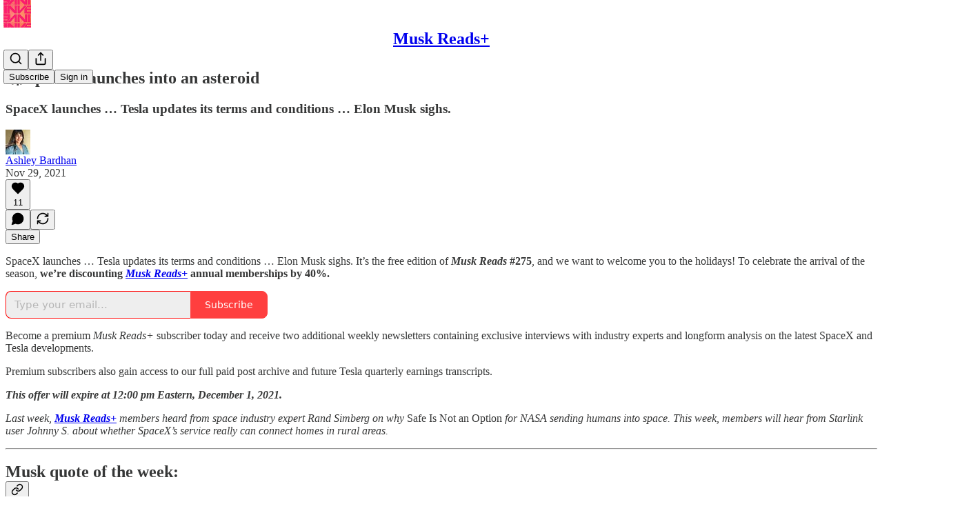

--- FILE ---
content_type: text/html; charset=utf-8
request_url: https://muskreads.inverse.com/p/spacex-nasa-dart-launch
body_size: 33339
content:
<!DOCTYPE html>
<html lang="en">
    <head>
        <meta charset="utf-8" />
        <meta name="norton-safeweb-site-verification" content="24usqpep0ejc5w6hod3dulxwciwp0djs6c6ufp96av3t4whuxovj72wfkdjxu82yacb7430qjm8adbd5ezlt4592dq4zrvadcn9j9n-0btgdzpiojfzno16-fnsnu7xd" />
        
        <link rel="preconnect" href="https://substackcdn.com" />
        

        
            <title data-rh="true">SpaceX launches into an asteroid (on purpose)</title>
            
            <meta data-rh="true" property="og:type" content="article"/><meta data-rh="true" property="og:title" content="SpaceX launches into an asteroid (on purpose)"/><meta data-rh="true" name="twitter:title" content="SpaceX launches into an asteroid (on purpose)"/><meta data-rh="true" name="description" content="SpaceX launches … Tesla updates its terms and conditions … Elon Musk sighs."/><meta data-rh="true" property="og:description" content="SpaceX launches … Tesla updates its terms and conditions … Elon Musk sighs."/><meta data-rh="true" name="twitter:description" content="SpaceX launches … Tesla updates its terms and conditions … Elon Musk sighs."/><meta data-rh="true" property="og:image" content="https://substackcdn.com/image/fetch/$s_!s8B7!,w_1200,h_675,c_fill,f_jpg,q_auto:good,fl_progressive:steep,g_auto/https%3A%2F%2Fbucketeer-e05bbc84-baa3-437e-9518-adb32be77984.s3.amazonaws.com%2Fpublic%2Fimages%2F492fa22c-ae3a-4f27-8aa8-6c6f55ea36ad_3840x2560.jpeg"/><meta data-rh="true" name="twitter:image" content="https://substackcdn.com/image/fetch/$s_!6XCI!,f_auto,q_auto:best,fl_progressive:steep/https%3A%2F%2Fmuskreads.substack.com%2Fapi%2Fv1%2Fpost_preview%2F44742736%2Ftwitter.jpg%3Fversion%3D4"/><meta data-rh="true" name="twitter:card" content="summary_large_image"/>
            
            
        

        

        <style>
          @layer legacy, tailwind, pencraftReset, pencraft;
        </style>

        
        <link rel="preload" as="style" href="https://substackcdn.com/bundle/theme/main.57ec6396ea4b5be03b65.css" />
        
        <link rel="preload" as="style" href="https://substackcdn.com/bundle/theme/color_links.c9908948e2f4e05476e6.css" />
        
        
        
        <link rel="preload" as="font" href="https://fonts.gstatic.com/s/spectral/v13/rnCr-xNNww_2s0amA9M5knjsS_ul.woff2" crossorigin />
        

        
            
                <link rel="stylesheet" type="text/css" href="https://substackcdn.com/bundle/static/css/7276.087307e6.css" />
            
                <link rel="stylesheet" type="text/css" href="https://substackcdn.com/bundle/static/css/70.ad2da59f.css" />
            
                <link rel="stylesheet" type="text/css" href="https://substackcdn.com/bundle/static/css/2862.c66cf9f6.css" />
            
                <link rel="stylesheet" type="text/css" href="https://substackcdn.com/bundle/static/css/8577.8d59a919.css" />
            
                <link rel="stylesheet" type="text/css" href="https://substackcdn.com/bundle/static/css/4428.a1e58631.css" />
            
                <link rel="stylesheet" type="text/css" href="https://substackcdn.com/bundle/static/css/5611.463006e7.css" />
            
                <link rel="stylesheet" type="text/css" href="https://substackcdn.com/bundle/static/css/5234.05e42d3b.css" />
            
                <link rel="stylesheet" type="text/css" href="https://substackcdn.com/bundle/static/css/5366.d69f31f9.css" />
            
                <link rel="stylesheet" type="text/css" href="https://substackcdn.com/bundle/static/css/5490.98293a30.css" />
            
                <link rel="stylesheet" type="text/css" href="https://substackcdn.com/bundle/static/css/5986.b8c2a441.css" />
            
                <link rel="stylesheet" type="text/css" href="https://substackcdn.com/bundle/static/css/main.aba729d8.css" />
            
                <link rel="stylesheet" type="text/css" href="https://substackcdn.com/bundle/static/css/6379.813be60f.css" />
            
                <link rel="stylesheet" type="text/css" href="https://substackcdn.com/bundle/static/css/5986.b8c2a441.css" />
            
                <link rel="stylesheet" type="text/css" href="https://substackcdn.com/bundle/static/css/5490.98293a30.css" />
            
                <link rel="stylesheet" type="text/css" href="https://substackcdn.com/bundle/static/css/5366.d69f31f9.css" />
            
                <link rel="stylesheet" type="text/css" href="https://substackcdn.com/bundle/static/css/5234.05e42d3b.css" />
            
                <link rel="stylesheet" type="text/css" href="https://substackcdn.com/bundle/static/css/5611.463006e7.css" />
            
                <link rel="stylesheet" type="text/css" href="https://substackcdn.com/bundle/static/css/4428.a1e58631.css" />
            
                <link rel="stylesheet" type="text/css" href="https://substackcdn.com/bundle/static/css/8577.8d59a919.css" />
            
                <link rel="stylesheet" type="text/css" href="https://substackcdn.com/bundle/static/css/2862.c66cf9f6.css" />
            
        

        
        
        
        
        <meta name="viewport" content="width=device-width, initial-scale=1, maximum-scale=1, user-scalable=0, viewport-fit=cover" />
        <meta name="author" content="Ashley Bardhan" />
        <meta property="og:url" content="https://muskreads.inverse.com/p/spacex-nasa-dart-launch" />
        
        
        <link rel="canonical" href="https://muskreads.inverse.com/p/spacex-nasa-dart-launch" />
        

        

        

        

        
            
                <link rel="shortcut icon" href="https://substackcdn.com/image/fetch/$s_!XIYd!,f_auto,q_auto:good,fl_progressive:steep/https%3A%2F%2Fbucketeer-e05bbc84-baa3-437e-9518-adb32be77984.s3.amazonaws.com%2Fpublic%2Fimages%2F0a283764-67c8-47b0-91a7-4097810bb1bc%2Ffavicon.ico">
            
        
            
                <link rel="icon" type="image/png" sizes="16x16" href="https://substackcdn.com/image/fetch/$s_!CEM4!,f_auto,q_auto:good,fl_progressive:steep/https%3A%2F%2Fbucketeer-e05bbc84-baa3-437e-9518-adb32be77984.s3.amazonaws.com%2Fpublic%2Fimages%2F0a283764-67c8-47b0-91a7-4097810bb1bc%2Ffavicon-16x16.png">
            
        
            
                <link rel="icon" type="image/png" sizes="32x32" href="https://substackcdn.com/image/fetch/$s_!TfvE!,f_auto,q_auto:good,fl_progressive:steep/https%3A%2F%2Fbucketeer-e05bbc84-baa3-437e-9518-adb32be77984.s3.amazonaws.com%2Fpublic%2Fimages%2F0a283764-67c8-47b0-91a7-4097810bb1bc%2Ffavicon-32x32.png">
            
        
            
                <link rel="apple-touch-icon" sizes="57x57" href="https://substackcdn.com/image/fetch/$s_!h9UO!,f_auto,q_auto:good,fl_progressive:steep/https%3A%2F%2Fbucketeer-e05bbc84-baa3-437e-9518-adb32be77984.s3.amazonaws.com%2Fpublic%2Fimages%2F0a283764-67c8-47b0-91a7-4097810bb1bc%2Fapple-touch-icon-57x57.png">
            
        
            
                <link rel="apple-touch-icon" sizes="60x60" href="https://substackcdn.com/image/fetch/$s_!Xgw1!,f_auto,q_auto:good,fl_progressive:steep/https%3A%2F%2Fbucketeer-e05bbc84-baa3-437e-9518-adb32be77984.s3.amazonaws.com%2Fpublic%2Fimages%2F0a283764-67c8-47b0-91a7-4097810bb1bc%2Fapple-touch-icon-60x60.png">
            
        
            
                <link rel="apple-touch-icon" sizes="72x72" href="https://substackcdn.com/image/fetch/$s_!bBdr!,f_auto,q_auto:good,fl_progressive:steep/https%3A%2F%2Fbucketeer-e05bbc84-baa3-437e-9518-adb32be77984.s3.amazonaws.com%2Fpublic%2Fimages%2F0a283764-67c8-47b0-91a7-4097810bb1bc%2Fapple-touch-icon-72x72.png">
            
        
            
                <link rel="apple-touch-icon" sizes="76x76" href="https://substackcdn.com/image/fetch/$s_!wgS9!,f_auto,q_auto:good,fl_progressive:steep/https%3A%2F%2Fbucketeer-e05bbc84-baa3-437e-9518-adb32be77984.s3.amazonaws.com%2Fpublic%2Fimages%2F0a283764-67c8-47b0-91a7-4097810bb1bc%2Fapple-touch-icon-76x76.png">
            
        
            
                <link rel="apple-touch-icon" sizes="114x114" href="https://substackcdn.com/image/fetch/$s_!UNbo!,f_auto,q_auto:good,fl_progressive:steep/https%3A%2F%2Fbucketeer-e05bbc84-baa3-437e-9518-adb32be77984.s3.amazonaws.com%2Fpublic%2Fimages%2F0a283764-67c8-47b0-91a7-4097810bb1bc%2Fapple-touch-icon-114x114.png">
            
        
            
                <link rel="apple-touch-icon" sizes="120x120" href="https://substackcdn.com/image/fetch/$s_!JgT4!,f_auto,q_auto:good,fl_progressive:steep/https%3A%2F%2Fbucketeer-e05bbc84-baa3-437e-9518-adb32be77984.s3.amazonaws.com%2Fpublic%2Fimages%2F0a283764-67c8-47b0-91a7-4097810bb1bc%2Fapple-touch-icon-120x120.png">
            
        
            
                <link rel="apple-touch-icon" sizes="144x144" href="https://substackcdn.com/image/fetch/$s_!JjE8!,f_auto,q_auto:good,fl_progressive:steep/https%3A%2F%2Fbucketeer-e05bbc84-baa3-437e-9518-adb32be77984.s3.amazonaws.com%2Fpublic%2Fimages%2F0a283764-67c8-47b0-91a7-4097810bb1bc%2Fapple-touch-icon-144x144.png">
            
        
            
                <link rel="apple-touch-icon" sizes="152x152" href="https://substackcdn.com/image/fetch/$s_!sY8G!,f_auto,q_auto:good,fl_progressive:steep/https%3A%2F%2Fbucketeer-e05bbc84-baa3-437e-9518-adb32be77984.s3.amazonaws.com%2Fpublic%2Fimages%2F0a283764-67c8-47b0-91a7-4097810bb1bc%2Fapple-touch-icon-152x152.png">
            
        
            
                <link rel="apple-touch-icon" sizes="167x167" href="https://substackcdn.com/image/fetch/$s_!CBGg!,f_auto,q_auto:good,fl_progressive:steep/https%3A%2F%2Fbucketeer-e05bbc84-baa3-437e-9518-adb32be77984.s3.amazonaws.com%2Fpublic%2Fimages%2F0a283764-67c8-47b0-91a7-4097810bb1bc%2Fapple-touch-icon-167x167.png">
            
        
            
                <link rel="apple-touch-icon" sizes="180x180" href="https://substackcdn.com/image/fetch/$s_!fYCG!,f_auto,q_auto:good,fl_progressive:steep/https%3A%2F%2Fbucketeer-e05bbc84-baa3-437e-9518-adb32be77984.s3.amazonaws.com%2Fpublic%2Fimages%2F0a283764-67c8-47b0-91a7-4097810bb1bc%2Fapple-touch-icon-180x180.png">
            
        
            
                <link rel="apple-touch-icon" sizes="1024x1024" href="https://substackcdn.com/image/fetch/$s_!ptfz!,f_auto,q_auto:good,fl_progressive:steep/https%3A%2F%2Fbucketeer-e05bbc84-baa3-437e-9518-adb32be77984.s3.amazonaws.com%2Fpublic%2Fimages%2F0a283764-67c8-47b0-91a7-4097810bb1bc%2Fapple-touch-icon-1024x1024.png">
            
        
            
        
            
        
            
        

        

        
            <link rel="alternate" type="application/rss+xml" href="/feed" title="Musk Reads+"/>
        

        
        
          <style>
            @font-face{font-family:'Spectral';font-style:italic;font-weight:400;font-display:fallback;src:url(https://fonts.gstatic.com/s/spectral/v13/rnCt-xNNww_2s0amA9M8on7mTNmnUHowCw.woff2) format('woff2');unicode-range:U+0301,U+0400-045F,U+0490-0491,U+04B0-04B1,U+2116}@font-face{font-family:'Spectral';font-style:italic;font-weight:400;font-display:fallback;src:url(https://fonts.gstatic.com/s/spectral/v13/rnCt-xNNww_2s0amA9M8onXmTNmnUHowCw.woff2) format('woff2');unicode-range:U+0102-0103,U+0110-0111,U+0128-0129,U+0168-0169,U+01A0-01A1,U+01AF-01B0,U+0300-0301,U+0303-0304,U+0308-0309,U+0323,U+0329,U+1EA0-1EF9,U+20AB}@font-face{font-family:'Spectral';font-style:italic;font-weight:400;font-display:fallback;src:url(https://fonts.gstatic.com/s/spectral/v13/rnCt-xNNww_2s0amA9M8onTmTNmnUHowCw.woff2) format('woff2');unicode-range:U+0100-02AF,U+0304,U+0308,U+0329,U+1E00-1E9F,U+1EF2-1EFF,U+2020,U+20A0-20AB,U+20AD-20CF,U+2113,U+2C60-2C7F,U+A720-A7FF}@font-face{font-family:'Spectral';font-style:italic;font-weight:400;font-display:fallback;src:url(https://fonts.gstatic.com/s/spectral/v13/rnCt-xNNww_2s0amA9M8onrmTNmnUHo.woff2) format('woff2');unicode-range:U+0000-00FF,U+0131,U+0152-0153,U+02BB-02BC,U+02C6,U+02DA,U+02DC,U+0304,U+0308,U+0329,U+2000-206F,U+2074,U+20AC,U+2122,U+2191,U+2193,U+2212,U+2215,U+FEFF,U+FFFD}@font-face{font-family:'Spectral';font-style:normal;font-weight:400;font-display:fallback;src:url(https://fonts.gstatic.com/s/spectral/v13/rnCr-xNNww_2s0amA9M9knjsS_ulYHs.woff2) format('woff2');unicode-range:U+0301,U+0400-045F,U+0490-0491,U+04B0-04B1,U+2116}@font-face{font-family:'Spectral';font-style:normal;font-weight:400;font-display:fallback;src:url(https://fonts.gstatic.com/s/spectral/v13/rnCr-xNNww_2s0amA9M2knjsS_ulYHs.woff2) format('woff2');unicode-range:U+0102-0103,U+0110-0111,U+0128-0129,U+0168-0169,U+01A0-01A1,U+01AF-01B0,U+0300-0301,U+0303-0304,U+0308-0309,U+0323,U+0329,U+1EA0-1EF9,U+20AB}@font-face{font-family:'Spectral';font-style:normal;font-weight:400;font-display:fallback;src:url(https://fonts.gstatic.com/s/spectral/v13/rnCr-xNNww_2s0amA9M3knjsS_ulYHs.woff2) format('woff2');unicode-range:U+0100-02AF,U+0304,U+0308,U+0329,U+1E00-1E9F,U+1EF2-1EFF,U+2020,U+20A0-20AB,U+20AD-20CF,U+2113,U+2C60-2C7F,U+A720-A7FF}@font-face{font-family:'Spectral';font-style:normal;font-weight:400;font-display:fallback;src:url(https://fonts.gstatic.com/s/spectral/v13/rnCr-xNNww_2s0amA9M5knjsS_ul.woff2) format('woff2');unicode-range:U+0000-00FF,U+0131,U+0152-0153,U+02BB-02BC,U+02C6,U+02DA,U+02DC,U+0304,U+0308,U+0329,U+2000-206F,U+2074,U+20AC,U+2122,U+2191,U+2193,U+2212,U+2215,U+FEFF,U+FFFD}@font-face{font-family:'Spectral';font-style:normal;font-weight:600;font-display:fallback;src:url(https://fonts.gstatic.com/s/spectral/v13/rnCs-xNNww_2s0amA9vmtm3FafaPWnIIMrY.woff2) format('woff2');unicode-range:U+0301,U+0400-045F,U+0490-0491,U+04B0-04B1,U+2116}@font-face{font-family:'Spectral';font-style:normal;font-weight:600;font-display:fallback;src:url(https://fonts.gstatic.com/s/spectral/v13/rnCs-xNNww_2s0amA9vmtm3OafaPWnIIMrY.woff2) format('woff2');unicode-range:U+0102-0103,U+0110-0111,U+0128-0129,U+0168-0169,U+01A0-01A1,U+01AF-01B0,U+0300-0301,U+0303-0304,U+0308-0309,U+0323,U+0329,U+1EA0-1EF9,U+20AB}@font-face{font-family:'Spectral';font-style:normal;font-weight:600;font-display:fallback;src:url(https://fonts.gstatic.com/s/spectral/v13/rnCs-xNNww_2s0amA9vmtm3PafaPWnIIMrY.woff2) format('woff2');unicode-range:U+0100-02AF,U+0304,U+0308,U+0329,U+1E00-1E9F,U+1EF2-1EFF,U+2020,U+20A0-20AB,U+20AD-20CF,U+2113,U+2C60-2C7F,U+A720-A7FF}@font-face{font-family:'Spectral';font-style:normal;font-weight:600;font-display:fallback;src:url(https://fonts.gstatic.com/s/spectral/v13/rnCs-xNNww_2s0amA9vmtm3BafaPWnII.woff2) format('woff2');unicode-range:U+0000-00FF,U+0131,U+0152-0153,U+02BB-02BC,U+02C6,U+02DA,U+02DC,U+0304,U+0308,U+0329,U+2000-206F,U+2074,U+20AC,U+2122,U+2191,U+2193,U+2212,U+2215,U+FEFF,U+FFFD}
            
          </style>
        
        

        <style>:root{--color_theme_bg_pop:#ff0000;--background_pop:#ff0000;--cover_bg_color:#FFFFFF;--cover_bg_color_secondary:#f0f0f0;--background_pop_darken:#e60000;--print_on_pop:#ffffff;--color_theme_bg_pop_darken:#e60000;--color_theme_print_on_pop:#ffffff;--color_theme_bg_pop_20:rgba(255, 0, 0, 0.2);--color_theme_bg_pop_30:rgba(255, 0, 0, 0.3);--print_pop:#ff0000;--color_theme_accent:#ff0000;--cover_print_primary:#363737;--cover_print_secondary:#757575;--cover_print_tertiary:#b6b6b6;--cover_border_color:#ff0000;--home_hero:newspaper;--home_posts:list;--background_contrast_1:#f0f0f0;--background_contrast_2:#dddddd;--background_contrast_3:#b7b7b7;--background_contrast_4:#929292;--background_contrast_5:#515151;--color_theme_detail:#e6e6e6;--background_contrast_pop:rgba(255, 0, 0, 0.4);--color_theme_bg_contrast_pop:rgba(255, 0, 0, 0.4);--theme_bg_is_dark:0;--background_pop_rgb:255, 0, 0;--color_theme_bg_pop_rgb:255, 0, 0;--color_theme_accent_rgb:255, 0, 0;}</style>

        
            <link rel="stylesheet" href="https://substackcdn.com/bundle/theme/main.57ec6396ea4b5be03b65.css" />
        
            <link rel="stylesheet" href="https://substackcdn.com/bundle/theme/color_links.c9908948e2f4e05476e6.css" />
        

        <style></style>

        

        

        

        
    </head>

    <body class="">
        

        

        

        

        

        

        <div id="entry">
            <div id="main" class="main typography use-theme-bg"><div class="pencraft pc-display-contents pc-reset pubTheme-yiXxQA"><div data-testid="navbar" class="main-menu"><div class="mainMenuContent-DME8DR"><div style="position:relative;height:71px;" class="pencraft pc-display-flex pc-gap-12 pc-paddingLeft-20 pc-paddingRight-20 pc-justifyContent-space-between pc-alignItems-center pc-reset border-bottom-detail-k1F6C4 topBar-pIF0J1"><div style="flex-basis:0px;flex-grow:1;" class="logoContainer-p12gJb"><a href="/" native class="pencraft pc-display-contents pc-reset"><div draggable="false" class="pencraft pc-display-flex pc-position-relative pc-reset"><div style="width:40px;height:40px;" class="pencraft pc-display-flex pc-reset bg-white-ZBV5av pc-borderRadius-sm overflow-hidden-WdpwT6 sizing-border-box-DggLA4"><picture><source type="image/webp" srcset="https://substackcdn.com/image/fetch/$s_!Vux3!,w_80,h_80,c_fill,f_webp,q_auto:good,fl_progressive:steep,g_auto/https%3A%2F%2Fbucketeer-e05bbc84-baa3-437e-9518-adb32be77984.s3.amazonaws.com%2Fpublic%2Fimages%2Fec0548f4-7fa1-49c8-bec1-9bcfc1b05ecf_924x924.png"/><img src="https://substackcdn.com/image/fetch/$s_!Vux3!,w_80,h_80,c_fill,f_auto,q_auto:good,fl_progressive:steep,g_auto/https%3A%2F%2Fbucketeer-e05bbc84-baa3-437e-9518-adb32be77984.s3.amazonaws.com%2Fpublic%2Fimages%2Fec0548f4-7fa1-49c8-bec1-9bcfc1b05ecf_924x924.png" sizes="100vw" alt="Musk Reads+" width="80" height="80" style="width:40px;height:40px;" draggable="false" class="img-OACg1c object-fit-cover-u4ReeV pencraft pc-reset"/></picture></div></div></a></div><div style="flex-grow:0;" class="titleContainer-DJYq5v"><h1 class="pencraft pc-reset font-pub-headings-FE5byy reset-IxiVJZ title-oOnUGd"><a href="/" class="pencraft pc-display-contents pc-reset">Musk Reads+</a></h1></div><div style="flex-basis:0px;flex-grow:1;" class="pencraft pc-display-flex pc-justifyContent-flex-end pc-alignItems-center pc-reset"><div class="buttonsContainer-SJBuep"><div class="pencraft pc-display-flex pc-gap-8 pc-justifyContent-flex-end pc-alignItems-center pc-reset navbar-buttons"><div class="pencraft pc-display-flex pc-gap-4 pc-reset"><span data-state="closed"><button tabindex="0" type="button" aria-label="Search" class="pencraft pc-reset pencraft iconButton-mq_Et5 iconButtonBase-dJGHgN buttonBase-GK1x3M buttonStyle-r7yGCK size_md-gCDS3o priority_tertiary-rlke8z"><svg xmlns="http://www.w3.org/2000/svg" width="20" height="20" viewBox="0 0 24 24" fill="none" stroke="currentColor" stroke-width="2" stroke-linecap="round" stroke-linejoin="round" class="lucide lucide-search"><circle cx="11" cy="11" r="8"></circle><path d="m21 21-4.3-4.3"></path></svg></button></span><button tabindex="0" type="button" aria-label="Share Publication" id="headlessui-menu-button-P0-5" aria-haspopup="menu" aria-expanded="false" data-headlessui-state class="pencraft pc-reset pencraft iconButton-mq_Et5 iconButtonBase-dJGHgN buttonBase-GK1x3M buttonStyle-r7yGCK size_md-gCDS3o priority_tertiary-rlke8z"><svg xmlns="http://www.w3.org/2000/svg" width="20" height="20" viewBox="0 0 24 24" fill="none" stroke="currentColor" stroke-width="2" stroke-linecap="round" stroke-linejoin="round" class="lucide lucide-share"><path d="M4 12v8a2 2 0 0 0 2 2h12a2 2 0 0 0 2-2v-8"></path><polyline points="16 6 12 2 8 6"></polyline><line x1="12" x2="12" y1="2" y2="15"></line></svg></button></div><button tabindex="0" type="button" data-testid="noncontributor-cta-button" class="pencraft pc-reset pencraft buttonBase-GK1x3M buttonText-X0uSmG buttonStyle-r7yGCK priority_primary-RfbeYt size_md-gCDS3o">Subscribe</button><button tabindex="0" type="button" native data-href="https://substack.com/sign-in?redirect=%2Fp%2Fspacex-nasa-dart-launch&amp;for_pub=muskreads" class="pencraft pc-reset pencraft buttonBase-GK1x3M buttonText-X0uSmG buttonStyle-r7yGCK priority_tertiary-rlke8z size_md-gCDS3o">Sign in</button></div></div></div></div></div><div style="height:72px;"></div></div></div><div><script type="application/ld+json">{"@context":"https://schema.org","@type":"NewsArticle","url":"https://muskreads.inverse.com/p/spacex-nasa-dart-launch","mainEntityOfPage":"https://muskreads.inverse.com/p/spacex-nasa-dart-launch","headline":"SpaceX launches into an asteroid (on purpose)","description":"SpaceX launches \u2026 Tesla updates its terms and conditions \u2026 Elon Musk sighs.","image":[{"@type":"ImageObject","url":"https://bucketeer-e05bbc84-baa3-437e-9518-adb32be77984.s3.amazonaws.com/public/images/492fa22c-ae3a-4f27-8aa8-6c6f55ea36ad_3840x2560.jpeg"}],"datePublished":"2021-11-29T21:00:39+00:00","dateModified":"2021-11-29T21:00:39+00:00","isAccessibleForFree":true,"author":[{"@type":"Person","name":"Ashley Bardhan","url":"https://substack.com/profile/37305790-ashley-bardhan","description":"Assistant to Musk Reads. Nice New Yorker.","identifier":"user:37305790","image":{"@type":"ImageObject","contentUrl":"https://substackcdn.com/image/fetch/$s_!RvUR!,f_auto,q_auto:good,fl_progressive:steep/https%3A%2F%2Fbucketeer-e05bbc84-baa3-437e-9518-adb32be77984.s3.amazonaws.com%2Fpublic%2Fimages%2F428eb09d-3bb5-4641-8780-46eb639410ba_2320x2550.jpeg","thumbnailUrl":"https://substackcdn.com/image/fetch/$s_!RvUR!,w_128,h_128,c_limit,f_auto,q_auto:good,fl_progressive:steep/https%3A%2F%2Fbucketeer-e05bbc84-baa3-437e-9518-adb32be77984.s3.amazonaws.com%2Fpublic%2Fimages%2F428eb09d-3bb5-4641-8780-46eb639410ba_2320x2550.jpeg"}}],"publisher":{"@type":"Organization","name":"Musk Reads+","url":"https://muskreads.inverse.com","description":"Exclusive interviews and analysis on the latest Tesla and SpaceX developments that you won't find anywhere else.","interactionStatistic":{"@type":"InteractionCounter","name":"Subscribers","interactionType":"https://schema.org/SubscribeAction","userInteractionCount":100000},"identifier":"pub:111662","logo":{"@type":"ImageObject","url":"https://substackcdn.com/image/fetch/$s_!Vux3!,f_auto,q_auto:good,fl_progressive:steep/https%3A%2F%2Fbucketeer-e05bbc84-baa3-437e-9518-adb32be77984.s3.amazonaws.com%2Fpublic%2Fimages%2Fec0548f4-7fa1-49c8-bec1-9bcfc1b05ecf_924x924.png","contentUrl":"https://substackcdn.com/image/fetch/$s_!Vux3!,f_auto,q_auto:good,fl_progressive:steep/https%3A%2F%2Fbucketeer-e05bbc84-baa3-437e-9518-adb32be77984.s3.amazonaws.com%2Fpublic%2Fimages%2Fec0548f4-7fa1-49c8-bec1-9bcfc1b05ecf_924x924.png","thumbnailUrl":"https://substackcdn.com/image/fetch/$s_!Vux3!,w_128,h_128,c_limit,f_auto,q_auto:good,fl_progressive:steep/https%3A%2F%2Fbucketeer-e05bbc84-baa3-437e-9518-adb32be77984.s3.amazonaws.com%2Fpublic%2Fimages%2Fec0548f4-7fa1-49c8-bec1-9bcfc1b05ecf_924x924.png"},"image":{"@type":"ImageObject","url":"https://substackcdn.com/image/fetch/$s_!Vux3!,f_auto,q_auto:good,fl_progressive:steep/https%3A%2F%2Fbucketeer-e05bbc84-baa3-437e-9518-adb32be77984.s3.amazonaws.com%2Fpublic%2Fimages%2Fec0548f4-7fa1-49c8-bec1-9bcfc1b05ecf_924x924.png","contentUrl":"https://substackcdn.com/image/fetch/$s_!Vux3!,f_auto,q_auto:good,fl_progressive:steep/https%3A%2F%2Fbucketeer-e05bbc84-baa3-437e-9518-adb32be77984.s3.amazonaws.com%2Fpublic%2Fimages%2Fec0548f4-7fa1-49c8-bec1-9bcfc1b05ecf_924x924.png","thumbnailUrl":"https://substackcdn.com/image/fetch/$s_!Vux3!,w_128,h_128,c_limit,f_auto,q_auto:good,fl_progressive:steep/https%3A%2F%2Fbucketeer-e05bbc84-baa3-437e-9518-adb32be77984.s3.amazonaws.com%2Fpublic%2Fimages%2Fec0548f4-7fa1-49c8-bec1-9bcfc1b05ecf_924x924.png"},"sameAs":["https://twitter.com/inversedotcom"]},"interactionStatistic":[{"@type":"InteractionCounter","interactionType":"https://schema.org/LikeAction","userInteractionCount":11},{"@type":"InteractionCounter","interactionType":"https://schema.org/ShareAction","userInteractionCount":0},{"@type":"InteractionCounter","interactionType":"https://schema.org/CommentAction","userInteractionCount":0}]}</script><div aria-label="Post" role="main" class="single-post-container"><div class="container"><div class="single-post"><div class="pencraft pc-display-contents pc-reset pubTheme-yiXxQA"><article class="typography newsletter-post post"><div role="region" aria-label="Post header" class="post-header"><h1 dir="auto" class="post-title published title-X77sOw">🚀 SpaceX launches into an asteroid</h1><h3 dir="auto" class="subtitle subtitle-HEEcLo">SpaceX launches … Tesla updates its terms and conditions … Elon Musk sighs.</h3><div aria-label="Post UFI" role="region" class="pencraft pc-display-flex pc-flexDirection-column pc-paddingBottom-16 pc-reset"><div class="pencraft pc-display-flex pc-flexDirection-column pc-paddingTop-16 pc-paddingBottom-16 pc-reset"><div class="pencraft pc-display-flex pc-gap-12 pc-alignItems-center pc-reset byline-wrapper"><div class="pencraft pc-display-flex pc-reset"><div class="pencraft pc-display-flex pc-flexDirection-row pc-gap-8 pc-alignItems-center pc-justifyContent-flex-start pc-reset"><div style="--scale:36px;--offset:9px;--border-width:4.5px;" class="pencraft pc-display-flex pc-flexDirection-row pc-alignItems-center pc-justifyContent-flex-start pc-reset ltr-qDBmby"><a href="https://substack.com/profile/37305790-ashley-bardhan" aria-label="View Ashley Bardhan's profile" class="pencraft pc-display-contents pc-reset"><div style="--scale:36px;" tabindex="0" class="pencraft pc-display-flex pc-width-36 pc-height-36 pc-justifyContent-center pc-alignItems-center pc-position-relative pc-reset bg-secondary-UUD3_J flex-auto-j3S2WA animate-XFJxE4 outline-detail-vcQLyr pc-borderRadius-full overflow-hidden-WdpwT6 sizing-border-box-DggLA4 pressable-sm-YIJFKJ showFocus-sk_vEm container-TAtrWj interactive-UkK0V6 avatar-u8q6xB last-JfNEJ_"><div style="--scale:36px;" title="Ashley Bardhan" class="pencraft pc-display-flex pc-width-36 pc-height-36 pc-justifyContent-center pc-alignItems-center pc-position-relative pc-reset bg-secondary-UUD3_J flex-auto-j3S2WA outline-detail-vcQLyr pc-borderRadius-full overflow-hidden-WdpwT6 sizing-border-box-DggLA4 container-TAtrWj"><picture><source type="image/webp" srcset="https://substackcdn.com/image/fetch/$s_!RvUR!,w_36,h_36,c_fill,f_webp,q_auto:good,fl_progressive:steep/https%3A%2F%2Fbucketeer-e05bbc84-baa3-437e-9518-adb32be77984.s3.amazonaws.com%2Fpublic%2Fimages%2F428eb09d-3bb5-4641-8780-46eb639410ba_2320x2550.jpeg 36w, https://substackcdn.com/image/fetch/$s_!RvUR!,w_72,h_72,c_fill,f_webp,q_auto:good,fl_progressive:steep/https%3A%2F%2Fbucketeer-e05bbc84-baa3-437e-9518-adb32be77984.s3.amazonaws.com%2Fpublic%2Fimages%2F428eb09d-3bb5-4641-8780-46eb639410ba_2320x2550.jpeg 72w, https://substackcdn.com/image/fetch/$s_!RvUR!,w_108,h_108,c_fill,f_webp,q_auto:good,fl_progressive:steep/https%3A%2F%2Fbucketeer-e05bbc84-baa3-437e-9518-adb32be77984.s3.amazonaws.com%2Fpublic%2Fimages%2F428eb09d-3bb5-4641-8780-46eb639410ba_2320x2550.jpeg 108w" sizes="36px"/><img src="https://substackcdn.com/image/fetch/$s_!RvUR!,w_36,h_36,c_fill,f_auto,q_auto:good,fl_progressive:steep/https%3A%2F%2Fbucketeer-e05bbc84-baa3-437e-9518-adb32be77984.s3.amazonaws.com%2Fpublic%2Fimages%2F428eb09d-3bb5-4641-8780-46eb639410ba_2320x2550.jpeg" sizes="36px" alt="Ashley Bardhan's avatar" srcset="https://substackcdn.com/image/fetch/$s_!RvUR!,w_36,h_36,c_fill,f_auto,q_auto:good,fl_progressive:steep/https%3A%2F%2Fbucketeer-e05bbc84-baa3-437e-9518-adb32be77984.s3.amazonaws.com%2Fpublic%2Fimages%2F428eb09d-3bb5-4641-8780-46eb639410ba_2320x2550.jpeg 36w, https://substackcdn.com/image/fetch/$s_!RvUR!,w_72,h_72,c_fill,f_auto,q_auto:good,fl_progressive:steep/https%3A%2F%2Fbucketeer-e05bbc84-baa3-437e-9518-adb32be77984.s3.amazonaws.com%2Fpublic%2Fimages%2F428eb09d-3bb5-4641-8780-46eb639410ba_2320x2550.jpeg 72w, https://substackcdn.com/image/fetch/$s_!RvUR!,w_108,h_108,c_fill,f_auto,q_auto:good,fl_progressive:steep/https%3A%2F%2Fbucketeer-e05bbc84-baa3-437e-9518-adb32be77984.s3.amazonaws.com%2Fpublic%2Fimages%2F428eb09d-3bb5-4641-8780-46eb639410ba_2320x2550.jpeg 108w" width="36" height="36" draggable="false" class="img-OACg1c object-fit-cover-u4ReeV pencraft pc-reset"/></picture></div></div></a></div></div></div><div class="pencraft pc-display-flex pc-flexDirection-column pc-reset"><div class="pencraft pc-reset color-pub-primary-text-NyXPlw line-height-20-t4M0El font-meta-MWBumP size-11-NuY2Zx weight-medium-fw81nC transform-uppercase-yKDgcq reset-IxiVJZ meta-EgzBVA"><span data-state="closed"><a href="https://substack.com/profile/37305790-ashley-bardhan" class="pencraft pc-reset decoration-hover-underline-ClDVRM reset-IxiVJZ">Ashley Bardhan</a></span></div><div class="pencraft pc-display-flex pc-gap-4 pc-reset"><div class="pencraft pc-reset color-pub-secondary-text-hGQ02T line-height-20-t4M0El font-meta-MWBumP size-11-NuY2Zx weight-medium-fw81nC transform-uppercase-yKDgcq reset-IxiVJZ meta-EgzBVA">Nov 29, 2021</div></div></div></div></div><div class="pencraft pc-display-flex pc-gap-16 pc-paddingTop-16 pc-paddingBottom-16 pc-justifyContent-space-between pc-alignItems-center pc-reset flex-grow-rzmknG border-top-detail-themed-k9TZAY border-bottom-detail-themed-Ua9186 post-ufi"><div class="pencraft pc-display-flex pc-gap-8 pc-reset"><div class="like-button-container post-ufi-button style-button"><button tabindex="0" type="button" aria-label="Like (11)" aria-pressed="false" class="pencraft pc-reset pencraft post-ufi-button style-button has-label with-border"><svg role="img" style="height:20px;width:20px;" width="20" height="20" viewBox="0 0 24 24" fill="#000000" stroke-width="2" stroke="#000" xmlns="http://www.w3.org/2000/svg" class="icon"><g><title></title><svg xmlns="http://www.w3.org/2000/svg" width="24" height="24" viewBox="0 0 24 24" stroke-width="2" stroke-linecap="round" stroke-linejoin="round" class="lucide lucide-heart"><path d="M19 14c1.49-1.46 3-3.21 3-5.5A5.5 5.5 0 0 0 16.5 3c-1.76 0-3 .5-4.5 2-1.5-1.5-2.74-2-4.5-2A5.5 5.5 0 0 0 2 8.5c0 2.3 1.5 4.05 3 5.5l7 7Z"></path></svg></g></svg><div class="label">11</div></button></div><button tabindex="0" type="button" aria-label="View comments (0)" data-href="https://muskreads.inverse.com/p/spacex-nasa-dart-launch/comments" class="pencraft pc-reset pencraft post-ufi-button style-button post-ufi-comment-button no-label with-border"><svg role="img" style="height:20px;width:20px;" width="20" height="20" viewBox="0 0 24 24" fill="#000000" stroke-width="2" stroke="#000" xmlns="http://www.w3.org/2000/svg" class="icon"><g><title></title><svg xmlns="http://www.w3.org/2000/svg" width="24" height="24" viewBox="0 0 24 24" stroke-width="2" stroke-linecap="round" stroke-linejoin="round" class="lucide lucide-message-circle"><path d="M7.9 20A9 9 0 1 0 4 16.1L2 22Z"></path></svg></g></svg></button><button tabindex="0" type="button" class="pencraft pc-reset pencraft post-ufi-button style-button no-label with-border"><svg role="img" style="height:20px;width:20px;" width="20" height="20" viewBox="0 0 24 24" fill="none" stroke-width="2" stroke="#000" xmlns="http://www.w3.org/2000/svg" class="icon"><g><title></title><path d="M21 3V8M21 8H16M21 8L18 5.29962C16.7056 4.14183 15.1038 3.38328 13.3879 3.11547C11.6719 2.84766 9.9152 3.08203 8.32951 3.79031C6.74382 4.49858 5.39691 5.65051 4.45125 7.10715C3.5056 8.5638 3.00158 10.2629 3 11.9996M3 21V16M3 16H8M3 16L6 18.7C7.29445 19.8578 8.89623 20.6163 10.6121 20.8841C12.3281 21.152 14.0848 20.9176 15.6705 20.2093C17.2562 19.501 18.6031 18.3491 19.5487 16.8925C20.4944 15.4358 20.9984 13.7367 21 12" stroke-linecap="round" stroke-linejoin="round"></path></g></svg></button></div><div class="pencraft pc-display-flex pc-gap-8 pc-reset"><button tabindex="0" type="button" class="pencraft pc-reset pencraft post-ufi-button style-button has-label with-border"><div class="label">Share</div></button></div></div></div></div><div class="visibility-check"></div><div><div class="available-content"><div dir="auto" class="body markup"><p><span>SpaceX launches … Tesla updates its terms and conditions … Elon Musk sighs. It’s the free edition of </span><em><strong>Musk Reads</strong></em><strong> #275</strong><span>, and we want to welcome you to the holidays! To celebrate the arrival of the season, </span><strong>we’re discounting </strong><em><strong><a href="https://muskreads.inverse.com/" rel>Musk Reads+</a></strong></em><strong> annual memberships by 40%.</strong></p><div data-component-name="SubscribeWidget" class="subscribe-widget"><div class="pencraft pc-display-flex pc-justifyContent-center pc-reset"><div class="container-IpPqBD"><form action="/api/v1/free?nojs=true" method="post" novalidate class="form form-M5sC90"><input type="hidden" name="first_url" value/><input type="hidden" name="first_referrer" value/><input type="hidden" name="current_url"/><input type="hidden" name="current_referrer"/><input type="hidden" name="first_session_url" value/><input type="hidden" name="first_session_referrer" value/><input type="hidden" name="referral_code"/><input type="hidden" name="source" value="subscribe-widget"/><input type="hidden" name="referring_pub_id"/><input type="hidden" name="additional_referring_pub_ids"/><div class="sideBySideWrap-vGXrwP"><div class="emailInputWrapper-QlA86j"><div class="pencraft pc-display-flex pc-minWidth-0 pc-position-relative pc-reset flex-auto-j3S2WA"><input name="email" placeholder="Type your email..." type="email" class="pencraft emailInput-OkIMeB input-y4v6N4 inputText-pV_yWb"/></div></div><button tabindex="0" type="submit" disabled class="pencraft pc-reset pencraft rightButton primary subscribe-btn button-VFSdkv buttonBase-GK1x3M"><span class="button-text ">Subscribe</span></button></div><div id="error-container"></div></form></div></div></div><p><span>Become a premium </span><em>Musk Reads+</em><span> subscriber today and receive two additional weekly newsletters containing exclusive interviews with industry experts and longform analysis on the latest SpaceX and Tesla developments.</span></p><p>Premium subscribers also gain access to our full paid post archive and future Tesla quarterly earnings transcripts.</p><p><em><strong>This offer will expire at 12:00 pm Eastern, December 1, 2021.</strong></em></p><p><em><span>Last week,</span><strong><span> </span><a href="https://muskreads.inverse.com/" rel>Musk Reads+</a><span> </span></strong><span>members heard from space industry expert Rand Simberg on why</span></em><span> Safe Is Not an Option</span><em> for NASA sending humans into space. This week, members will hear from Starlink user Johnny S. about whether SpaceX’s service really can connect homes in rural areas.</em></p><div><hr/></div><h2 class="header-anchor-post"><strong>Musk quote of the week:</strong><div class="pencraft pc-display-flex pc-alignItems-center pc-position-absolute pc-reset header-anchor-parent"><div class="pencraft pc-display-contents pc-reset pubTheme-yiXxQA"><div id="§musk-quote-of-the-week" class="pencraft pc-reset header-anchor offset-top"></div><button tabindex="0" type="button" aria-label="Link" data-href="https://muskreads.inverse.com/i/44742736/musk-quote-of-the-week" class="pencraft pc-reset pencraft iconButton-mq_Et5 iconButtonBase-dJGHgN buttonBase-GK1x3M buttonStyle-r7yGCK size_sm-G3LciD priority_secondary-S63h9o"><svg xmlns="http://www.w3.org/2000/svg" width="18" height="18" viewBox="0 0 24 24" fill="none" stroke="currentColor" stroke-width="2" stroke-linecap="round" stroke-linejoin="round" class="lucide lucide-link"><path d="M10 13a5 5 0 0 0 7.54.54l3-3a5 5 0 0 0-7.07-7.07l-1.72 1.71"></path><path d="M14 11a5 5 0 0 0-7.54-.54l-3 3a5 5 0 0 0 7.07 7.07l1.71-1.71"></path></svg></button></div></div></h2><p><strong>“Earth is ~4.5B years old, but life is still not multiplanetary and it is extremely uncertain how much time is left to become so.” </strong><span>— Elon Musk </span><a href="https://mobile.twitter.com/elonmusk/status/1463562289643151360" rel>tweeted</a><span> on November 24, rehashing his </span><a href="https://www.inverse.com/article/21197-elon-musk-mars-colony-speech" rel>favorite</a><span> </span><a href="https://www.inverse.com/innovation/elon-musk-sci-fi" rel>talking point</a><span> with an ominous twist. </span><em><strong><a href="https://www.inverse.com/innovation/mars-city-interstellar" rel>Read more on </a></strong></em><strong><a href="https://www.inverse.com/innovation/mars-city-interstellar" rel>Inverse.</a></strong></p><div><hr/></div><h2 class="header-anchor-post"><strong>SpaceX: Defending the dinosaurs </strong><div class="pencraft pc-display-flex pc-alignItems-center pc-position-absolute pc-reset header-anchor-parent"><div class="pencraft pc-display-contents pc-reset pubTheme-yiXxQA"><div id="§spacex-defending-the-dinosaurs" class="pencraft pc-reset header-anchor offset-top"></div><button tabindex="0" type="button" aria-label="Link" data-href="https://muskreads.inverse.com/i/44742736/spacex-defending-the-dinosaurs" class="pencraft pc-reset pencraft iconButton-mq_Et5 iconButtonBase-dJGHgN buttonBase-GK1x3M buttonStyle-r7yGCK size_sm-G3LciD priority_secondary-S63h9o"><svg xmlns="http://www.w3.org/2000/svg" width="18" height="18" viewBox="0 0 24 24" fill="none" stroke="currentColor" stroke-width="2" stroke-linecap="round" stroke-linejoin="round" class="lucide lucide-link"><path d="M10 13a5 5 0 0 0 7.54.54l3-3a5 5 0 0 0-7.07-7.07l-1.72 1.71"></path><path d="M14 11a5 5 0 0 0-7.54-.54l-3 3a5 5 0 0 0 7.07 7.07l1.71-1.71"></path></svg></button></div></div></h2><p><strong>On November 24, NASA and SpaceX made great strides in interplanetary defense</strong><span>, which isn’t something at the top of your priorities until an asteroid comes down and destroys your species. </span></p><a href="https://twitter.com/elonmusk/status/1463828765151272962" target="_blank" rel="noopener noreferrer" data-component-name="Twitter2ToDOM" class="pencraft pc-display-contents pc-reset"><div data-attrs="{&quot;url&quot;:&quot;https://twitter.com/elonmusk/status/1463828765151272962&quot;,&quot;full_text&quot;:&quot;Avenge the dinosaurs!! https://t.co/knL2pFLGzF&quot;,&quot;username&quot;:&quot;elonmusk&quot;,&quot;name&quot;:&quot;Elon Musk&quot;,&quot;profile_image_url&quot;:&quot;&quot;,&quot;date&quot;:&quot;Thu Nov 25 11:15:48 +0000 2021&quot;,&quot;photos&quot;:[],&quot;quoted_tweet&quot;:{&quot;full_text&quot;:&quot;Asteroids have been hitting the Earth for billions of years. Now, we begin to make it stop.\n\n@NASA's planetary defense test mission – the #DARTMission – has lifted off and is now on a journey to impact an asteroid in the fall of 2022. Read more: https://t.co/R9vMRmcbFe https://t.co/qTDqnus8ew&quot;,&quot;username&quot;:&quot;AsteroidWatch&quot;,&quot;name&quot;:&quot;NASA Asteroid Watch&quot;},&quot;reply_count&quot;:0,&quot;retweet_count&quot;:21570,&quot;like_count&quot;:203951,&quot;impression_count&quot;:0,&quot;expanded_url&quot;:{},&quot;video_url&quot;:null,&quot;belowTheFold&quot;:true}" class="pencraft pc-display-flex pc-flexDirection-column pc-gap-12 pc-padding-16 pc-reset bg-primary-zk6FDl outline-detail-vcQLyr pc-borderRadius-md sizing-border-box-DggLA4 pressable-lg-kV7yq8 font-text-qe4AeH tweet-fWkQfo twitter-embed"><div class="pencraft pc-display-flex pc-flexDirection-row pc-gap-12 pc-alignItems-center pc-reset"><div style="--scale:40px;" class="pencraft pc-display-flex pc-width-40 pc-height-40 pc-justifyContent-center pc-alignItems-center pc-position-relative pc-reset bg-secondary-UUD3_J flex-auto-j3S2WA outline-detail-vcQLyr pc-borderRadius-full overflow-hidden-WdpwT6 sizing-border-box-DggLA4 container-TAtrWj"><div style="--scale:40px;" title="User" class="pencraft pc-display-flex pc-width-40 pc-height-40 pc-justifyContent-center pc-alignItems-center pc-position-relative pc-reset bg-secondary-UUD3_J flex-auto-j3S2WA outline-detail-vcQLyr pc-borderRadius-full overflow-hidden-WdpwT6 sizing-border-box-DggLA4 container-TAtrWj"><picture><source type="image/webp" srcset="https://substackcdn.com/image/fetch/$s_!TnFC!,w_40,h_40,c_fill,f_webp,q_auto:good,fl_progressive:steep/https%3A%2F%2Fsubstack.com%2Fimg%2Favatars%2Fdefault-light.png 40w, https://substackcdn.com/image/fetch/$s_!TnFC!,w_80,h_80,c_fill,f_webp,q_auto:good,fl_progressive:steep/https%3A%2F%2Fsubstack.com%2Fimg%2Favatars%2Fdefault-light.png 80w, https://substackcdn.com/image/fetch/$s_!TnFC!,w_120,h_120,c_fill,f_webp,q_auto:good,fl_progressive:steep/https%3A%2F%2Fsubstack.com%2Fimg%2Favatars%2Fdefault-light.png 120w" sizes="40px"/><img src="https://substackcdn.com/image/fetch/$s_!TnFC!,w_40,h_40,c_fill,f_auto,q_auto:good,fl_progressive:steep/https%3A%2F%2Fsubstack.com%2Fimg%2Favatars%2Fdefault-light.png" sizes="40px" alt="X avatar for @elonmusk" srcset="https://substackcdn.com/image/fetch/$s_!TnFC!,w_40,h_40,c_fill,f_auto,q_auto:good,fl_progressive:steep/https%3A%2F%2Fsubstack.com%2Fimg%2Favatars%2Fdefault-light.png 40w, https://substackcdn.com/image/fetch/$s_!TnFC!,w_80,h_80,c_fill,f_auto,q_auto:good,fl_progressive:steep/https%3A%2F%2Fsubstack.com%2Fimg%2Favatars%2Fdefault-light.png 80w, https://substackcdn.com/image/fetch/$s_!TnFC!,w_120,h_120,c_fill,f_auto,q_auto:good,fl_progressive:steep/https%3A%2F%2Fsubstack.com%2Fimg%2Favatars%2Fdefault-light.png 120w" width="40" height="40" draggable="false" loading="lazy" class="img-OACg1c object-fit-cover-u4ReeV pencraft pc-reset"/></picture></div></div><div class="pencraft pc-display-flex pc-flexDirection-column pc-reset flex-grow-rzmknG"><span class="pencraft pc-reset weight-semibold-uqA4FV reset-IxiVJZ">Elon Musk</span><span class="pencraft pc-reset color-secondary-ls1g8s reset-IxiVJZ">@elonmusk</span></div><svg role="img" style="height:20px;width:20px;" width="20" height="20" viewBox="0 0 20 20" fill="var(--color-fg-primary)" stroke-width="1.8" stroke="#000" xmlns="http://www.w3.org/2000/svg"><g><title></title><path stroke="none" fill-rule="evenodd" clip-rule="evenodd" d="M13.2879 19.1666L8.66337 12.575L2.87405 19.1666H0.424805L7.57674 11.0258L0.424805 0.833252H6.71309L11.0717 7.04577L16.5327 0.833252H18.982L12.1619 8.59699L19.5762 19.1666H13.2879ZM16.0154 17.3083H14.3665L3.93176 2.69159H5.58092L9.7601 8.54422L10.4828 9.55981L16.0154 17.3083Z"></path></g></svg></div><div class="pencraft pc-reset line-height-20-t4M0El font-text-qe4AeH size-15-Psle70 weight-regular-mUq6Gb reset-IxiVJZ text-aFN1BV">Avenge the dinosaurs!! https://t.co/knL2pFLGzF</div><div class="pencraft pc-display-contents pc-reset elevatedTheme-fBklGV"><div class="pencraft pc-display-flex pc-flexDirection-column pc-gap-8 pc-padding-12 pc-boxShadow-none pc-reset bg-primary-zk6FDl outline-detail-vcQLyr pc-borderRadius-sm sizing-border-box-DggLA4"><div class="pencraft pc-display-flex pc-flexDirection-row pc-gap-8 pc-alignItems-center pc-reset"><div style="--scale:20px;" class="pencraft pc-display-flex pc-width-20 pc-height-20 pc-justifyContent-center pc-alignItems-center pc-position-relative pc-reset bg-secondary-UUD3_J flex-auto-j3S2WA outline-detail-vcQLyr pc-borderRadius-full overflow-hidden-WdpwT6 sizing-border-box-DggLA4 container-TAtrWj"><div style="--scale:20px;" title="User" class="pencraft pc-display-flex pc-width-20 pc-height-20 pc-justifyContent-center pc-alignItems-center pc-position-relative pc-reset bg-secondary-UUD3_J flex-auto-j3S2WA outline-detail-vcQLyr pc-borderRadius-full overflow-hidden-WdpwT6 sizing-border-box-DggLA4 container-TAtrWj"><picture><source type="image/webp" srcset="https://substackcdn.com/image/fetch/$s_!TnFC!,w_20,h_20,c_fill,f_webp,q_auto:good,fl_progressive:steep/https%3A%2F%2Fsubstack.com%2Fimg%2Favatars%2Fdefault-light.png 20w, https://substackcdn.com/image/fetch/$s_!TnFC!,w_40,h_40,c_fill,f_webp,q_auto:good,fl_progressive:steep/https%3A%2F%2Fsubstack.com%2Fimg%2Favatars%2Fdefault-light.png 40w, https://substackcdn.com/image/fetch/$s_!TnFC!,w_60,h_60,c_fill,f_webp,q_auto:good,fl_progressive:steep/https%3A%2F%2Fsubstack.com%2Fimg%2Favatars%2Fdefault-light.png 60w" sizes="20px"/><img src="https://substackcdn.com/image/fetch/$s_!TnFC!,w_20,h_20,c_fill,f_auto,q_auto:good,fl_progressive:steep/https%3A%2F%2Fsubstack.com%2Fimg%2Favatars%2Fdefault-light.png" sizes="20px" alt="X avatar for @AsteroidWatch" srcset="https://substackcdn.com/image/fetch/$s_!TnFC!,w_20,h_20,c_fill,f_auto,q_auto:good,fl_progressive:steep/https%3A%2F%2Fsubstack.com%2Fimg%2Favatars%2Fdefault-light.png 20w, https://substackcdn.com/image/fetch/$s_!TnFC!,w_40,h_40,c_fill,f_auto,q_auto:good,fl_progressive:steep/https%3A%2F%2Fsubstack.com%2Fimg%2Favatars%2Fdefault-light.png 40w, https://substackcdn.com/image/fetch/$s_!TnFC!,w_60,h_60,c_fill,f_auto,q_auto:good,fl_progressive:steep/https%3A%2F%2Fsubstack.com%2Fimg%2Favatars%2Fdefault-light.png 60w" width="20" height="20" draggable="false" class="img-OACg1c object-fit-cover-u4ReeV pencraft pc-reset"/></picture></div></div><div class="pencraft pc-reset line-height-20-t4M0El font-text-qe4AeH size-13-hZTUKr weight-regular-mUq6Gb reset-IxiVJZ"><span class="pencraft pc-reset weight-semibold-uqA4FV reset-IxiVJZ">NASA Asteroid Watch</span> <span class="pencraft pc-reset color-secondary-ls1g8s reset-IxiVJZ">@AsteroidWatch</span></div></div><div class="pencraft pc-reset line-height-20-t4M0El font-text-qe4AeH size-15-Psle70 weight-regular-mUq6Gb reset-IxiVJZ text-aFN1BV">Asteroids have been hitting the Earth for billions of years. Now, we begin to make it stop.

@NASA's planetary defense test mission – the #DARTMission – has lifted off and is now on a journey to impact an asteroid in the fall of 2022. Read more: https://t.co/R9vMRmcbFe https://t.co/qTDqnus8ew</div></div></div><div class="pencraft pc-display-flex pc-flexDirection-column pc-gap-8 pc-reset"><div class="pencraft pc-reset color-secondary-ls1g8s line-height-20-t4M0El font-text-qe4AeH size-13-hZTUKr weight-regular-mUq6Gb reset-IxiVJZ"><span class="pencraft pc-reset reset-IxiVJZ">11:15 AM · Nov 25, 2021</span></div><div data-orientation="horizontal" role="none" class="pencraft pc-display-flex pc-flexDirection-row pc-reset container-jte8en"><hr class="pencraft pc-reset divider-Ti4OTa"/></div><div class="pencraft pc-reset color-secondary-ls1g8s line-height-20-t4M0El font-text-qe4AeH size-13-hZTUKr weight-regular-mUq6Gb reset-IxiVJZ"><span class="pencraft pc-reset reset-IxiVJZ">21.6K Reposts</span><span class="pencraft pc-reset reset-IxiVJZ"> · </span><span class="pencraft pc-reset reset-IxiVJZ">204K Likes</span></div></div></div></a><p><strong><span>Falcon 9 helped pull NASA’s </span><a href="https://arstechnica.com/science/2021/11/with-tonights-launch-nasa-starts-getting-serious-about-planetary-defense/" rel>Double Asteroid Redirection Test</a><span>, or DART, spacecraft across the sky and into orbit</span></strong><span>. NASA intends for the spacecraft to redirect the 530 feet-in-diameter asteroid moon Dimorphos between September 26 and October 1, 2022. Although NASA’s planetary defense officer Lindley Johnson said that there is currently no “significant asteroid impact threat to Earth,” the mission to slightly alter Dimorphos’ orbit is a huge first step towards redirecting an unlikely, but still potentially devastating, event. Why not, right? </span></p><p><strong>In other SpaceX news… </strong></p><ul><li><p><span>Starlink hopefuls living in India might want to hold off on a purchase — </span><strong>Starlink does not currently have a license to operate in the country</strong><span> despite </span><a href="https://www.engadget.com/india-spacex-starlink-warning-164709332.html" rel>hoping to reach</a><span> “200,000 connections by the end of 2022.” Without government authorization, that may never happen!</span></p></li><li><p><span>SpaceX is hiring </span><a href="https://abc13.com/elon-musk-spacex-jobs-texas-bartender-boca-chica/11274714/" rel>a bartender</a><span> (but I feel like Musk is the type of guy who only drinks blue vodka shots)</span></p></li></ul><div><hr/></div><h2 class="header-anchor-post"><strong>Tesla: New terms, conditions, and accountability</strong><div class="pencraft pc-display-flex pc-alignItems-center pc-position-absolute pc-reset header-anchor-parent"><div class="pencraft pc-display-contents pc-reset pubTheme-yiXxQA"><div id="§tesla-new-terms-conditions-and-accountability" class="pencraft pc-reset header-anchor offset-top"></div><button tabindex="0" type="button" aria-label="Link" data-href="https://muskreads.inverse.com/i/44742736/tesla-new-terms-conditions-and-accountability" class="pencraft pc-reset pencraft iconButton-mq_Et5 iconButtonBase-dJGHgN buttonBase-GK1x3M buttonStyle-r7yGCK size_sm-G3LciD priority_secondary-S63h9o"><svg xmlns="http://www.w3.org/2000/svg" width="18" height="18" viewBox="0 0 24 24" fill="none" stroke="currentColor" stroke-width="2" stroke-linecap="round" stroke-linejoin="round" class="lucide lucide-link"><path d="M10 13a5 5 0 0 0 7.54.54l3-3a5 5 0 0 0-7.07-7.07l-1.72 1.71"></path><path d="M14 11a5 5 0 0 0-7.54-.54l-3 3a5 5 0 0 0 7.07 7.07l1.71-1.71"></path></svg></button></div></div></h2><p><span>Most Tesla news this week was minor,</span><strong> but a lot of it affects customers still waiting for their purchased Tesla products.</strong><span> Someone leaked another Musk email, this one telling employees to </span><a href="https://www.theverge.com/2021/11/29/22807387/tesla-quarterly-deliveries-end-rush-elon-musk-memo" rel>stop pushing</a><span> for car deliveries and focus on reducing cost. If you’re still waiting for your vehicle delivery, this might not exactly come as good news, and it’s no guarantee that Tesla will avoid a sprint like </span><a href="https://www.inverse.com/innovation/teslas-q3-production-numbers-2021" rel>last quarter</a><span>, but it seems to be Musk’s current mindset. </span></p><p><span>Also this quarter, </span><strong><span>Gigafactory Berlin is </span><a href="https://electrek.co/2021/11/29/tesla-rumored-greenlight-gigafactory-berlin-model-y-produced/" rel>allegedly</a><span> set to receive government approval this week, with the rumor mill also claiming that Tesla already produced five Model Ys in the factory, </span></strong><span>according to the German publication </span><em>Automobilwoche</em><span>.</span></p><p><span>Although the validity of those claims remains to be seen, a confirmed change in Tesla is the current state of Full Self-Driving terms and conditions. Now, </span><strong>Tesla will collect “image data” (video) from a vehicle’s internal and external cameras following a collision or other “serious safety risk</strong><span>.”</span></p><a href="https://mobile.twitter.com/elonmusk/status/1463220220504518665" target="_blank" rel="noopener noreferrer" data-component-name="Twitter2ToDOM" class="pencraft pc-display-contents pc-reset"><div data-attrs="{&quot;url&quot;:&quot;https://mobile.twitter.com/elonmusk/status/1463220220504518665&quot;,&quot;full_text&quot;:&quot;&lt;span class=\&quot;tweet-fake-link\&quot;>@WholeMarsBlog&lt;/span> Exactly (sigh)&quot;,&quot;username&quot;:&quot;elonmusk&quot;,&quot;name&quot;:&quot;Elon Musk&quot;,&quot;profile_image_url&quot;:&quot;&quot;,&quot;date&quot;:&quot;Tue Nov 23 18:57:40 +0000 2021&quot;,&quot;photos&quot;:[],&quot;quoted_tweet&quot;:{},&quot;reply_count&quot;:0,&quot;retweet_count&quot;:323,&quot;like_count&quot;:12523,&quot;impression_count&quot;:0,&quot;expanded_url&quot;:{},&quot;video_url&quot;:null,&quot;belowTheFold&quot;:true}" class="pencraft pc-display-flex pc-flexDirection-column pc-gap-12 pc-padding-16 pc-reset bg-primary-zk6FDl outline-detail-vcQLyr pc-borderRadius-md sizing-border-box-DggLA4 pressable-lg-kV7yq8 font-text-qe4AeH tweet-fWkQfo twitter-embed"><div class="pencraft pc-display-flex pc-flexDirection-row pc-gap-12 pc-alignItems-center pc-reset"><div style="--scale:40px;" class="pencraft pc-display-flex pc-width-40 pc-height-40 pc-justifyContent-center pc-alignItems-center pc-position-relative pc-reset bg-secondary-UUD3_J flex-auto-j3S2WA outline-detail-vcQLyr pc-borderRadius-full overflow-hidden-WdpwT6 sizing-border-box-DggLA4 container-TAtrWj"><div style="--scale:40px;" title="User" class="pencraft pc-display-flex pc-width-40 pc-height-40 pc-justifyContent-center pc-alignItems-center pc-position-relative pc-reset bg-secondary-UUD3_J flex-auto-j3S2WA outline-detail-vcQLyr pc-borderRadius-full overflow-hidden-WdpwT6 sizing-border-box-DggLA4 container-TAtrWj"><picture><source type="image/webp" srcset="https://substackcdn.com/image/fetch/$s_!TnFC!,w_40,h_40,c_fill,f_webp,q_auto:good,fl_progressive:steep/https%3A%2F%2Fsubstack.com%2Fimg%2Favatars%2Fdefault-light.png 40w, https://substackcdn.com/image/fetch/$s_!TnFC!,w_80,h_80,c_fill,f_webp,q_auto:good,fl_progressive:steep/https%3A%2F%2Fsubstack.com%2Fimg%2Favatars%2Fdefault-light.png 80w, https://substackcdn.com/image/fetch/$s_!TnFC!,w_120,h_120,c_fill,f_webp,q_auto:good,fl_progressive:steep/https%3A%2F%2Fsubstack.com%2Fimg%2Favatars%2Fdefault-light.png 120w" sizes="40px"/><img src="https://substackcdn.com/image/fetch/$s_!TnFC!,w_40,h_40,c_fill,f_auto,q_auto:good,fl_progressive:steep/https%3A%2F%2Fsubstack.com%2Fimg%2Favatars%2Fdefault-light.png" sizes="40px" alt="X avatar for @elonmusk" srcset="https://substackcdn.com/image/fetch/$s_!TnFC!,w_40,h_40,c_fill,f_auto,q_auto:good,fl_progressive:steep/https%3A%2F%2Fsubstack.com%2Fimg%2Favatars%2Fdefault-light.png 40w, https://substackcdn.com/image/fetch/$s_!TnFC!,w_80,h_80,c_fill,f_auto,q_auto:good,fl_progressive:steep/https%3A%2F%2Fsubstack.com%2Fimg%2Favatars%2Fdefault-light.png 80w, https://substackcdn.com/image/fetch/$s_!TnFC!,w_120,h_120,c_fill,f_auto,q_auto:good,fl_progressive:steep/https%3A%2F%2Fsubstack.com%2Fimg%2Favatars%2Fdefault-light.png 120w" width="40" height="40" draggable="false" loading="lazy" class="img-OACg1c object-fit-cover-u4ReeV pencraft pc-reset"/></picture></div></div><div class="pencraft pc-display-flex pc-flexDirection-column pc-reset flex-grow-rzmknG"><span class="pencraft pc-reset weight-semibold-uqA4FV reset-IxiVJZ">Elon Musk</span><span class="pencraft pc-reset color-secondary-ls1g8s reset-IxiVJZ">@elonmusk</span></div><svg role="img" style="height:20px;width:20px;" width="20" height="20" viewBox="0 0 20 20" fill="var(--color-fg-primary)" stroke-width="1.8" stroke="#000" xmlns="http://www.w3.org/2000/svg"><g><title></title><path stroke="none" fill-rule="evenodd" clip-rule="evenodd" d="M13.2879 19.1666L8.66337 12.575L2.87405 19.1666H0.424805L7.57674 11.0258L0.424805 0.833252H6.71309L11.0717 7.04577L16.5327 0.833252H18.982L12.1619 8.59699L19.5762 19.1666H13.2879ZM16.0154 17.3083H14.3665L3.93176 2.69159H5.58092L9.7601 8.54422L10.4828 9.55981L16.0154 17.3083Z"></path></g></svg></div><div class="pencraft pc-reset line-height-20-t4M0El font-text-qe4AeH size-15-Psle70 weight-regular-mUq6Gb reset-IxiVJZ text-aFN1BV"><span class="tweet-fake-link">@WholeMarsBlog</span> Exactly (sigh)</div><div class="pencraft pc-display-contents pc-reset elevatedTheme-fBklGV"><div class="pencraft pc-display-flex pc-flexDirection-row pc-gap-12 pc-padding-12 pc-boxShadow-none pc-reset bg-primary-zk6FDl outline-detail-vcQLyr pc-borderRadius-sm sizing-border-box-DggLA4"><div class="pencraft pc-display-flex pc-flexDirection-column pc-gap-2 pc-minWidth-0 pc-reset flex-grow-rzmknG"></div><div class="pencraft pc-display-flex pc-width-64 pc-height-64 pc-justifyContent-center pc-alignItems-center pc-reset bg-secondary-UUD3_J outline-detail-vcQLyr pc-borderRadius-md"><svg xmlns="http://www.w3.org/2000/svg" width="24" height="24" viewBox="0 0 24 24" fill="none" stroke="var(--color-fg-secondary)" stroke-width="2" stroke-linecap="round" stroke-linejoin="round" class="lucide lucide-link"><path d="M10 13a5 5 0 0 0 7.54.54l3-3a5 5 0 0 0-7.07-7.07l-1.72 1.71"></path><path d="M14 11a5 5 0 0 0-7.54-.54l-3 3a5 5 0 0 0 7.07 7.07l1.71-1.71"></path></svg></div></div></div><div class="pencraft pc-display-flex pc-flexDirection-column pc-gap-8 pc-reset"><div class="pencraft pc-reset color-secondary-ls1g8s line-height-20-t4M0El font-text-qe4AeH size-13-hZTUKr weight-regular-mUq6Gb reset-IxiVJZ"><span class="pencraft pc-reset reset-IxiVJZ">6:57 PM · Nov 23, 2021</span></div><div data-orientation="horizontal" role="none" class="pencraft pc-display-flex pc-flexDirection-row pc-reset container-jte8en"><hr class="pencraft pc-reset divider-Ti4OTa"/></div><div class="pencraft pc-reset color-secondary-ls1g8s line-height-20-t4M0El font-text-qe4AeH size-13-hZTUKr weight-regular-mUq6Gb reset-IxiVJZ"><span class="pencraft pc-reset reset-IxiVJZ">323 Reposts</span><span class="pencraft pc-reset reset-IxiVJZ"> · </span><span class="pencraft pc-reset reset-IxiVJZ">12.5K Likes</span></div></div></div></a><p>On Twitter, Musk affirmed that this change was spurred by users supposedly “doing something stupid and then trying to blame Tesla,” adding a frustrated “(sigh)” to his message. Perhaps equally as frustrating as user error, companies that make beta software with life-altering consequences available for purchase (sigh). </p><div><hr/></div><h4 class="header-anchor-post"><strong>We wanted to give a heartfelt thank you to all of our readers! Let’s welcome some of our newest </strong><em><strong>Musk Reads</strong></em><strong>+ members:</strong><div class="pencraft pc-display-flex pc-alignItems-center pc-position-absolute pc-reset header-anchor-parent"><div class="pencraft pc-display-contents pc-reset pubTheme-yiXxQA"><div id="§we-wanted-to-give-a-heartfelt-thank-you-to-all-of-our-readers-lets-welcome-some-of-our-newest-musk-reads-members" class="pencraft pc-reset header-anchor offset-top"></div><button tabindex="0" type="button" aria-label="Link" data-href="https://muskreads.inverse.com/i/44742736/we-wanted-to-give-a-heartfelt-thank-you-to-all-of-our-readers-lets-welcome-some-of-our-newest-musk-reads-members" class="pencraft pc-reset pencraft iconButton-mq_Et5 iconButtonBase-dJGHgN buttonBase-GK1x3M buttonStyle-r7yGCK size_sm-G3LciD priority_secondary-S63h9o"><svg xmlns="http://www.w3.org/2000/svg" width="18" height="18" viewBox="0 0 24 24" fill="none" stroke="currentColor" stroke-width="2" stroke-linecap="round" stroke-linejoin="round" class="lucide lucide-link"><path d="M10 13a5 5 0 0 0 7.54.54l3-3a5 5 0 0 0-7.07-7.07l-1.72 1.71"></path><path d="M14 11a5 5 0 0 0-7.54-.54l-3 3a5 5 0 0 0 7.07 7.07l1.71-1.71"></path></svg></button></div></div></h4><blockquote><p>Leo H., Michael, Barnhouse Chick, K. Pickles, Saiti, J. Evans, Pete S., Tim, Seabiscuit, Orion, T. Betzel, Mechanics, D. Ford, Lea M., Thomas B., Aixa, Jim M., Eve T., D. Hoepfner, Wizspin, Gary K., Bill W., Alexandra F., B. Smith, Samir, Rodd J., Jean, Werner K., A. Chen</p></blockquote><p><em>And don’t forget,</em><span> </span><em><strong><a href="https://muskreads.inverse.com/" rel>Musk Reads+</a></strong><span> members receive instant access to our ever-expanding archive, premium issues, and much more. Upgrade your membership today!</span></em></p><div><hr/></div><h2 class="header-anchor-post"><strong>Cyber Monday, Musk style… </strong><div class="pencraft pc-display-flex pc-alignItems-center pc-position-absolute pc-reset header-anchor-parent"><div class="pencraft pc-display-contents pc-reset pubTheme-yiXxQA"><div id="§cyber-monday-musk-style" class="pencraft pc-reset header-anchor offset-top"></div><button tabindex="0" type="button" aria-label="Link" data-href="https://muskreads.inverse.com/i/44742736/cyber-monday-musk-style" class="pencraft pc-reset pencraft iconButton-mq_Et5 iconButtonBase-dJGHgN buttonBase-GK1x3M buttonStyle-r7yGCK size_sm-G3LciD priority_secondary-S63h9o"><svg xmlns="http://www.w3.org/2000/svg" width="18" height="18" viewBox="0 0 24 24" fill="none" stroke="currentColor" stroke-width="2" stroke-linecap="round" stroke-linejoin="round" class="lucide lucide-link"><path d="M10 13a5 5 0 0 0 7.54.54l3-3a5 5 0 0 0-7.07-7.07l-1.72 1.71"></path><path d="M14 11a5 5 0 0 0-7.54-.54l-3 3a5 5 0 0 0 7.07 7.07l1.71-1.71"></path></svg></button></div></div></h2><p><span>Cyber Monday is here! Be sure to check out </span><em>Inverse’s</em><span> </span><a href="https://www.inverse.com/cyber-monday-deals" rel>Cyber Monday Hub</a><span> for the latest up-to-date discounts on products across the internet. We’ve picked out a few of our Musk-related favorites below.</span></p><p><strong>Shirts to wear:</strong></p><ul><li><p><a href="https://www.amazon.com/Univeins-Hoodies-Youthful-Pullover-Sweatshirts/dp/B08KZK1FMX?tag=bustle-20" rel>A casual SpaceX hoodie</a></p></li><li><p><a href="https://www.amazon.com/Shuttle-Launch-Rainbow-Graphic-T-Shirt/dp/B07KVJKPK8/?tag=bustle-20" rel>This NASA shuttle launch t-shirt with rainbows</a></p></li></ul><p><strong>Some cool stuff you might like:</strong></p><ul><li><p><a href="https://www.amazon.com/LEGO-Apollo-Saturn-Science-Building/dp/B071G3QMS2/ref=sr_1_3?tag=bustle-20" rel>LEGO’s incredible NASA Apollo Saturn V rocket kit</a></p></li><li><p><a href="https://www.amazon.com/Celestron-StarSense-Smartphone-App-Enabled-Compatible/dp/B083JW2YJ5/ref=sr_1_1_sspa?tag=bustle-20" rel>Celestron’s amazing StarSense Explorer telescope</a></p></li><li><p><a href="https://www.amazon.com/Printed-SpaceX-Falcon-Block-Rocket/dp/B08BW47KZQ/ref=sr_1_3?tag=bustle-20" rel>A 3D-printed SpaceX Falcon 9 rocket model</a></p></li></ul><p><strong>Books you should read:</strong></p><ul><li><p><a href="https://www.amazon.com/Elon-Musk-SpaceX-Fantastic-Future/dp/006230125X/ref=sr_1_1_sspa?tag=bustle-20" rel>Elon Musk: Tesla, SpaceX, and the Quest for a Fantastic Future</a></p></li><li><p><a href="https://www.amazon.com/Liftoff-Desperate-Early-Launched-SpaceX/dp/0062979973/ref=sr_1_7?tag=bustle-20" rel>Liftoff: Elon Musk and the Desperate Early Days That Launched SpaceX</a></p></li></ul><p><strong>Stocking stuffers:</strong></p><ul><li><p><a href="https://www.amazon.com/Dogecoin-Commemorative-Limited-Collectible-Protective/dp/B094J4N8F1/ref=sr_1_3_sspa?tag=bustle-20" rel>This 4-piece Dogecoin commemorative set</a><span> </span></p></li><li><p><a href="https://www.amazon.com/Funny-Socks-Cybertruck-Novelty-Cyborgs/dp/B088P3V33Y/ref=sr_1_3?tag=bustle-20" rel>These Cybertruck themed socks</a></p></li></ul><h2 class="header-anchor-post"><strong>… and more stories from Musk’s world</strong><div class="pencraft pc-display-flex pc-alignItems-center pc-position-absolute pc-reset header-anchor-parent"><div class="pencraft pc-display-contents pc-reset pubTheme-yiXxQA"><div id="§and-more-stories-from-musks-world" class="pencraft pc-reset header-anchor offset-top"></div><button tabindex="0" type="button" aria-label="Link" data-href="https://muskreads.inverse.com/i/44742736/and-more-stories-from-musks-world" class="pencraft pc-reset pencraft iconButton-mq_Et5 iconButtonBase-dJGHgN buttonBase-GK1x3M buttonStyle-r7yGCK size_sm-G3LciD priority_secondary-S63h9o"><svg xmlns="http://www.w3.org/2000/svg" width="18" height="18" viewBox="0 0 24 24" fill="none" stroke="currentColor" stroke-width="2" stroke-linecap="round" stroke-linejoin="round" class="lucide lucide-link"><path d="M10 13a5 5 0 0 0 7.54.54l3-3a5 5 0 0 0-7.07-7.07l-1.72 1.71"></path><path d="M14 11a5 5 0 0 0-7.54-.54l-3 3a5 5 0 0 0 7.07 7.07l1.71-1.71"></path></svg></button></div></div></h2><h3 class="header-anchor-post"><strong>T-minus the internet</strong><div class="pencraft pc-display-flex pc-alignItems-center pc-position-absolute pc-reset header-anchor-parent"><div class="pencraft pc-display-contents pc-reset pubTheme-yiXxQA"><div id="§t-minus-the-internet" class="pencraft pc-reset header-anchor offset-top"></div><button tabindex="0" type="button" aria-label="Link" data-href="https://muskreads.inverse.com/i/44742736/t-minus-the-internet" class="pencraft pc-reset pencraft iconButton-mq_Et5 iconButtonBase-dJGHgN buttonBase-GK1x3M buttonStyle-r7yGCK size_sm-G3LciD priority_secondary-S63h9o"><svg xmlns="http://www.w3.org/2000/svg" width="18" height="18" viewBox="0 0 24 24" fill="none" stroke="currentColor" stroke-width="2" stroke-linecap="round" stroke-linejoin="round" class="lucide lucide-link"><path d="M10 13a5 5 0 0 0 7.54.54l3-3a5 5 0 0 0-7.07-7.07l-1.72 1.71"></path><path d="M14 11a5 5 0 0 0-7.54-.54l-3 3a5 5 0 0 0 7.07 7.07l1.71-1.71"></path></svg></button></div></div></h3><p><span>A ranked list of everything Musk-related and online, handpicked weekly with</span><a href="https://nerdist.com/wp-content/uploads/2017/08/Muskwatch-Elon-Musk-Robot-Uprising-Skynet-Featured-Image.jpg" rel> bionic precision</a><span>.  </span></p><p><strong>10. </strong><span>YouTuber HyperChange made a vlog documenting Tesla’s Gigafactory Austin’s ongoing construction, complete with drone footage. </span><strong><a href="https://www.youtube.com/watch?v=zJH6J7rKn9I&amp;t=377s" rel>“</a></strong><em><strong><a href="https://www.youtube.com/watch?v=zJH6J7rKn9I&amp;t=377s" rel>This</a></strong></em><strong><a href="https://www.youtube.com/watch?v=zJH6J7rKn9I&amp;t=377s" rel> is Texas,” the drone operator said.</a></strong></p><p><strong>9. </strong><span>And </span><em>this </em><span>is the Tesla motor that fell under </span><em>CleanTechnica</em><span> writer Jacek Fior’s vehicle. </span><strong><a href="https://cleantechnica.com/2021/11/26/the-day-my-tesla-motor-fell-down/" rel>This</a></strong><em><strong><a href="https://cleantechnica.com/2021/11/26/the-day-my-tesla-motor-fell-down/" rel> is the link.</a></strong></em></p><p><strong>8. </strong><a href="https://www.autoweek.com/news/green-cars/a38332435/edisonfuture-ef1-t-electric-pickup-truck/" rel>Many</a><span> </span><a href="https://electrek.co/2021/11/19/edisonfuture-is-developing-a-cybertruck-like-solar-pickup-with-up-to-450-miles-of-range/" rel>are</a><span> </span><a href="https://www.youtube.com/watch?v=fHAmjCJburA" rel>claiming</a><span> that EV startup EdisonFuture’s new EF1-T electric solar pickup truck is a Cybertruck knockoff, but I don’t really see it! It looks more like it’s about to grow eyes, a conscience, and appear as an extra in </span><em>Cars 4: Four More Cars</em><span>. The two trucks do have one thing in common, though. </span><em><strong><a href="https://edisonfuture.com/#van-header" rel>Neither is available for purchase yet.</a></strong></em></p><p><strong>7. </strong><span>Luxury phone case (a booming market) company, Caviar, is now selling $3,220 busts of Elon Musk made from melted Tesla Model 3 aluminum. </span><em><strong><a href="https://caviar.global/collections/visionaries/elon-musk-tesla_id27823/" rel>If they sell out, just buy the company’s $6,750 Tesla iPhone case instead.</a></strong></em></p><p><strong>6. </strong><span>Rensselaer Polytechnic Institute’s </span><a href="https://sites.google.com/view/eco-resilience/home" rel>Eco Resilience Games</a><span> group has created an augmented reality game where young players fight harmful algae bloom in Lake George. </span><em><strong><a href="https://www.timesunion.com/news/article/Immersive-mobile-game-has-players-fighting-algae-16628064.php" rel>It ain’t much, but it’s honest work.</a></strong></em></p><p><strong>5. </strong><span> Ambient noises on Mars reveal its core to planetary scientists. </span><em><strong><a href="https://www.engadget.com/nasa-mars-insight-ambient-noise-subsurface-map-135419222.html" rel>Much like Brian Eno reveals mine. </a></strong></em></p><p><strong>4. </strong><span>Speaking of, Earth’s ambient sounds are pretty great, too, for both scientific and recreational purposes. For the latter, just listen to Jana Winderen’s field recordings, which push Earth’s deepest waters up to you. </span><em><strong><a href="https://janawinderen.bandcamp.com/album/spring-bloom-in-the-marginal-ice-zone" rel>Enjoy the Arctic bloom. </a></strong></em></p><p><strong>3. </strong><span>Humanoid robot Ai-Da performed an original, algorithmically-generated poem and ode to Dante at the University of Oxford’s Ashmolean Museum. </span><em><strong><a href="https://www.cnn.com/2021/11/27/tech/ai-da-robot-intl-scli-gbr/index.html" rel>Great, another poet with bangs. </a></strong></em></p><p><strong>2. </strong><span>The scrappy and smart DIY rocket program, Copenhagen Suborbitals, is crowdfunding to help send an amateur astronaut to the Kármán line on a rocket they will build themselves. </span><em><strong><a href="https://spectrum.ieee.org/diy-rocket-program#toggle-gdpr" rel>“We believe that spaceflight should be available to anyone who's willing to put in the time and effort.”</a></strong></em></p><p><strong>1. And a piece of Musk history: </strong><span>Hey, remember when Elon Musk said that artificial intelligence was a “demon” and now he’s releasing beta, artificial intelligence-using software to the general public he hoped to protect? No? Oh. </span><em><strong><a href="https://www.washingtonpost.com/news/innovations/wp/2014/10/24/elon-musk-with-artificial-intelligence-we-are-summoning-the-demon/" rel>The year was 2014…</a></strong></em></p><div><hr/></div><h2 class="header-anchor-post"><strong>The ultra-fine print</strong><div class="pencraft pc-display-flex pc-alignItems-center pc-position-absolute pc-reset header-anchor-parent"><div class="pencraft pc-display-contents pc-reset pubTheme-yiXxQA"><div id="§the-ultra-fine-print" class="pencraft pc-reset header-anchor offset-top"></div><button tabindex="0" type="button" aria-label="Link" data-href="https://muskreads.inverse.com/i/44742736/the-ultra-fine-print" class="pencraft pc-reset pencraft iconButton-mq_Et5 iconButtonBase-dJGHgN buttonBase-GK1x3M buttonStyle-r7yGCK size_sm-G3LciD priority_secondary-S63h9o"><svg xmlns="http://www.w3.org/2000/svg" width="18" height="18" viewBox="0 0 24 24" fill="none" stroke="currentColor" stroke-width="2" stroke-linecap="round" stroke-linejoin="round" class="lucide lucide-link"><path d="M10 13a5 5 0 0 0 7.54.54l3-3a5 5 0 0 0-7.07-7.07l-1.72 1.71"></path><path d="M14 11a5 5 0 0 0-7.54-.54l-3 3a5 5 0 0 0 7.07 7.07l1.71-1.71"></path></svg></button></div></div></h2><p><span>This has been </span><em>Musk Reads</em><span> #275, the weekly rundown of essential reading about futurist and entrepreneur Elon Musk. I’m </span><a href="http://twitter.com/ashleybardhan" rel>Ashley Bardhan</a><span>, assistant to </span><em>Musk Reads.</em></p><p><em><span>Why subscribe to </span><strong><a href="https://muskreads.inverse.com/" rel>Musk Reads+</a></strong><span>? You’ll be supporting in-depth, high-quality journalism about the world’s most ambitious change-maker, Elon Musk. Tesla investors, SpaceX critics, and anyone with an interest will find something they love in our offerings. Independent journalism is essential now more than ever, and your contributions will help us continue in our mission to deliver interviews and analysis you won’t find anywhere else.</span></em></p><ul><li><p><span>Email Ashley directly at </span><a href="mailto:ashleybardhan@gmail.com" rel>ashleybardhan@gmail.com</a><span> and follow her on Twitter at </span><a href="https://twitter.com/mikearildbrown" rel>@</a><a href="http://twitter.com/ashleybardhan" rel>ashleybardhan</a><span>.</span></p></li><li><p><span>Follow </span><em>Inverse</em><span> on Twitter at</span><a href="https://twitter.com/inversedotcom" rel> @inversedotcom</a><span>.</span></p></li><li><p><span>Have thoughts on today’s newsletter? Send us your questions and feedback at </span><a href="mailto:muskreads@inverse.com" rel>muskreads@inverse.com</a><span>.</span></p></li></ul><p><em><strong><a href="https://muskreads.inverse.com/" rel>Musk Reads+</a></strong><span> is a fully independent operation. We are not Elon Musk, nor are we employed by him. Our job is to report the events we find worthy of a story, giving you an inside look at the worlds of space rockets, electric cars, clean energy, and more. It means firsthand accounts of a SpaceX rocket launch, Tesla insights from third-party analysts, and more. </span></em></p><p><em>If you want to support us in our mission, and receive exclusive interviews and analysis, consider contributing with a subscription.</em></p></div></div><div class="visibility-check"></div><div class="post-footer"><div class="pencraft pc-display-flex pc-gap-16 pc-paddingTop-16 pc-paddingBottom-16 pc-justifyContent-space-between pc-alignItems-center pc-reset flex-grow-rzmknG border-top-detail-themed-k9TZAY border-bottom-detail-themed-Ua9186 post-ufi"><div class="pencraft pc-display-flex pc-gap-8 pc-reset"><div class="like-button-container post-ufi-button style-button"><button tabindex="0" type="button" aria-label="Like (11)" aria-pressed="false" class="pencraft pc-reset pencraft post-ufi-button style-button has-label with-border"><svg role="img" style="height:20px;width:20px;" width="20" height="20" viewBox="0 0 24 24" fill="#000000" stroke-width="2" stroke="#000" xmlns="http://www.w3.org/2000/svg" class="icon"><g><title></title><svg xmlns="http://www.w3.org/2000/svg" width="24" height="24" viewBox="0 0 24 24" stroke-width="2" stroke-linecap="round" stroke-linejoin="round" class="lucide lucide-heart"><path d="M19 14c1.49-1.46 3-3.21 3-5.5A5.5 5.5 0 0 0 16.5 3c-1.76 0-3 .5-4.5 2-1.5-1.5-2.74-2-4.5-2A5.5 5.5 0 0 0 2 8.5c0 2.3 1.5 4.05 3 5.5l7 7Z"></path></svg></g></svg><div class="label">11</div></button></div><button tabindex="0" type="button" aria-label="View comments (0)" data-href="https://muskreads.inverse.com/p/spacex-nasa-dart-launch/comments" class="pencraft pc-reset pencraft post-ufi-button style-button post-ufi-comment-button no-label with-border"><svg role="img" style="height:20px;width:20px;" width="20" height="20" viewBox="0 0 24 24" fill="#000000" stroke-width="2" stroke="#000" xmlns="http://www.w3.org/2000/svg" class="icon"><g><title></title><svg xmlns="http://www.w3.org/2000/svg" width="24" height="24" viewBox="0 0 24 24" stroke-width="2" stroke-linecap="round" stroke-linejoin="round" class="lucide lucide-message-circle"><path d="M7.9 20A9 9 0 1 0 4 16.1L2 22Z"></path></svg></g></svg></button><button tabindex="0" type="button" class="pencraft pc-reset pencraft post-ufi-button style-button no-label with-border"><svg role="img" style="height:20px;width:20px;" width="20" height="20" viewBox="0 0 24 24" fill="none" stroke-width="2" stroke="#000" xmlns="http://www.w3.org/2000/svg" class="icon"><g><title></title><path d="M21 3V8M21 8H16M21 8L18 5.29962C16.7056 4.14183 15.1038 3.38328 13.3879 3.11547C11.6719 2.84766 9.9152 3.08203 8.32951 3.79031C6.74382 4.49858 5.39691 5.65051 4.45125 7.10715C3.5056 8.5638 3.00158 10.2629 3 11.9996M3 21V16M3 16H8M3 16L6 18.7C7.29445 19.8578 8.89623 20.6163 10.6121 20.8841C12.3281 21.152 14.0848 20.9176 15.6705 20.2093C17.2562 19.501 18.6031 18.3491 19.5487 16.8925C20.4944 15.4358 20.9984 13.7367 21 12" stroke-linecap="round" stroke-linejoin="round"></path></g></svg></button></div><div class="pencraft pc-display-flex pc-gap-8 pc-reset"><button tabindex="0" type="button" class="pencraft pc-reset pencraft post-ufi-button style-button has-label with-border"><div class="label">Share</div></button></div></div></div></div></article></div></div></div><div class="pencraft pc-display-contents pc-reset pubTheme-yiXxQA"><div class="visibility-check"></div><div id="discussion" class="pencraft pc-display-flex pc-flexDirection-column pc-gap-16 pc-paddingTop-32 pc-paddingBottom-32 pc-reset"><div class="pencraft pc-display-flex pc-flexDirection-column pc-gap-32 pc-reset container"><h4 class="pencraft pc-reset line-height-24-jnGwiv font-display-nhmvtD size-20-P_cSRT weight-bold-DmI9lw reset-IxiVJZ">Discussion about this post</h4><div class="pencraft pc-alignSelf-flex-start pc-reset"><div class="pencraft pc-display-flex pc-flexDirection-column pc-position-relative pc-minWidth-0 pc-reset bg-primary-zk6FDl outline-detail-vcQLyr pc-borderRadius-sm overflow-hidden-WdpwT6"><div dir="ltr" data-orientation="horizontal" class="pencraft pc-display-flex pc-flexDirection-column pc-reset flex-grow-rzmknG"><div style="outline:none;" tabindex="-1" aria-label="Select discussion type" role="tablist" aria-orientation="horizontal" data-orientation="horizontal" class="pencraft pc-display-flex pc-gap-4 pc-padding-4 pc-position-relative pc-reset cursor-default-flE2S1 pc-borderRadius-sm overflow-auto-7WTsTi scrollBar-hidden-HcAIpI"><button tabindex="-1" type="button" role="tab" aria-selected="true" aria-controls="radix-P0-58-content-comments" data-state="active" id="radix-P0-58-trigger-comments" data-orientation="horizontal" data-radix-collection-item class="pencraft pc-reset flex-auto-j3S2WA pencraft segment-j4TeZ4 buttonBase-GK1x3M buttonText-X0uSmG buttonStyle-r7yGCK priority_quaternary-kpMibu size_sm-G3LciD">Comments</button><button tabindex="-1" type="button" role="tab" aria-selected="false" aria-controls="radix-P0-58-content-restacks" data-state="inactive" id="radix-P0-58-trigger-restacks" data-orientation="horizontal" data-radix-collection-item class="pencraft pc-reset flex-auto-j3S2WA pencraft segment-j4TeZ4 buttonBase-GK1x3M buttonText-X0uSmG buttonStyle-r7yGCK priority_quaternary-kpMibu size_sm-G3LciD">Restacks</button><div class="pencraft pc-position-absolute pc-height-32 pc-reset bg-secondary-UUD3_J pc-borderRadius-xs sizing-border-box-DggLA4 highlight-U002IP"></div></div></div><div class="pencraft pc-display-flex pc-alignItems-center pc-reset arrowButtonContainer-O4uSiH arrowButtonOverlaidContainer-t10AyH left-Tg8vqp"><div class="overlay-zrMCxn primary-lv_sOW"></div></div><div class="pencraft pc-display-flex pc-alignItems-center pc-reset arrowButtonContainer-O4uSiH arrowButtonOverlaidContainer-t10AyH right-i3oWGi"><div class="overlay-zrMCxn primary-lv_sOW"></div></div></div></div></div><div class="single-post-section comments-section"><div class="container"><div class="visibility-check"></div><div data-test-id="comment-input" class="pencraft pc-display-flex pc-reset flex-grow-rzmknG"><form class="form-CkZ7Kt"><div style="--scale:32px;" class="pencraft pc-display-flex pc-width-32 pc-height-32 pc-justifyContent-center pc-alignItems-center pc-position-relative pc-reset bg-secondary-UUD3_J flex-auto-j3S2WA outline-detail-vcQLyr pc-borderRadius-full overflow-hidden-WdpwT6 sizing-border-box-DggLA4 container-TAtrWj"><div style="--scale:32px;" title="User" class="pencraft pc-display-flex pc-width-32 pc-height-32 pc-justifyContent-center pc-alignItems-center pc-position-relative pc-reset bg-secondary-UUD3_J flex-auto-j3S2WA outline-detail-vcQLyr pc-borderRadius-full overflow-hidden-WdpwT6 sizing-border-box-DggLA4 container-TAtrWj"><picture><source type="image/webp" srcset="https://substackcdn.com/image/fetch/$s_!TnFC!,w_32,h_32,c_fill,f_webp,q_auto:good,fl_progressive:steep/https%3A%2F%2Fsubstack.com%2Fimg%2Favatars%2Fdefault-light.png 32w, https://substackcdn.com/image/fetch/$s_!TnFC!,w_64,h_64,c_fill,f_webp,q_auto:good,fl_progressive:steep/https%3A%2F%2Fsubstack.com%2Fimg%2Favatars%2Fdefault-light.png 64w, https://substackcdn.com/image/fetch/$s_!TnFC!,w_96,h_96,c_fill,f_webp,q_auto:good,fl_progressive:steep/https%3A%2F%2Fsubstack.com%2Fimg%2Favatars%2Fdefault-light.png 96w" sizes="32px"/><img src="https://substackcdn.com/image/fetch/$s_!TnFC!,w_32,h_32,c_fill,f_auto,q_auto:good,fl_progressive:steep/https%3A%2F%2Fsubstack.com%2Fimg%2Favatars%2Fdefault-light.png" sizes="32px" alt="User's avatar" srcset="https://substackcdn.com/image/fetch/$s_!TnFC!,w_32,h_32,c_fill,f_auto,q_auto:good,fl_progressive:steep/https%3A%2F%2Fsubstack.com%2Fimg%2Favatars%2Fdefault-light.png 32w, https://substackcdn.com/image/fetch/$s_!TnFC!,w_64,h_64,c_fill,f_auto,q_auto:good,fl_progressive:steep/https%3A%2F%2Fsubstack.com%2Fimg%2Favatars%2Fdefault-light.png 64w, https://substackcdn.com/image/fetch/$s_!TnFC!,w_96,h_96,c_fill,f_auto,q_auto:good,fl_progressive:steep/https%3A%2F%2Fsubstack.com%2Fimg%2Favatars%2Fdefault-light.png 96w" width="32" height="32" draggable="false" class="img-OACg1c object-fit-cover-u4ReeV pencraft pc-reset"/></picture></div></div><div class="pencraft pc-display-flex pc-flexDirection-column pc-gap-8 pc-reset flex-grow-rzmknG"><textarea name="body" placeholder="Write a comment..." aria-label="Write a comment..." rows="4" class="pencraft input-qHk4bN autogrowing-_ipn9Y textarea-GbEjRX inputText-pV_yWb"></textarea><div data-state="closed" class="pencraft pc-display-flex pc-flexDirection-column pc-reset overflow-hidden-WdpwT6"></div></div></form></div></div></div></div><div class="single-post-section"><div class="container"><div class="visibility-check"></div><div style="margin-left:-8px;margin-right:-8px;" aria-label="Top Posts Footer" role="region" class="pencraft pc-paddingTop-24 pc-paddingBottom-24 pc-reset"><div class="portable-archive empty-list"><div aria-label="Archive sort tabs" role="navigation" class="pencraft pc-display-flex pc-gap-12 pc-paddingLeft-8 pc-paddingRight-8 pc-paddingBottom-16 pc-justifyContent-space-between pc-alignItems-center pc-reset"><div class="pencraft pc-display-flex pc-flexDirection-column pc-position-relative pc-minWidth-0 pc-reset bg-primary-zk6FDl outline-detail-vcQLyr pc-borderRadius-sm overflow-hidden-WdpwT6"><div dir="ltr" data-orientation="horizontal" class="pencraft pc-display-flex pc-flexDirection-column pc-reset flex-grow-rzmknG"><div style="outline:none;" tabindex="-1" aria-label="Tabs" role="tablist" aria-orientation="horizontal" data-orientation="horizontal" class="pencraft pc-display-flex pc-gap-4 pc-padding-4 pc-position-relative pc-reset cursor-default-flE2S1 pc-borderRadius-sm overflow-auto-7WTsTi scrollBar-hidden-HcAIpI"><button tabindex="-1" type="button" role="tab" aria-selected="true" aria-controls="radix-P0-71-content-top" data-state="active" id="radix-P0-71-trigger-top" data-orientation="horizontal" data-radix-collection-item class="pencraft pc-reset flex-auto-j3S2WA pencraft segment-j4TeZ4 buttonBase-GK1x3M buttonText-X0uSmG buttonStyle-r7yGCK priority_quaternary-kpMibu size_sm-G3LciD">Top</button><button tabindex="-1" type="button" role="tab" aria-selected="false" aria-controls="radix-P0-71-content-new" data-state="inactive" id="radix-P0-71-trigger-new" data-orientation="horizontal" data-radix-collection-item class="pencraft pc-reset flex-auto-j3S2WA pencraft segment-j4TeZ4 buttonBase-GK1x3M buttonText-X0uSmG buttonStyle-r7yGCK priority_quaternary-kpMibu size_sm-G3LciD">Latest</button><button tabindex="-1" type="button" role="tab" aria-selected="false" aria-controls="radix-P0-71-content-community" data-state="inactive" id="radix-P0-71-trigger-community" data-orientation="horizontal" data-radix-collection-item class="pencraft pc-reset flex-auto-j3S2WA pencraft segment-j4TeZ4 buttonBase-GK1x3M buttonText-X0uSmG buttonStyle-r7yGCK priority_quaternary-kpMibu size_sm-G3LciD">Discussions</button><div class="pencraft pc-position-absolute pc-height-32 pc-reset bg-secondary-UUD3_J pc-borderRadius-xs sizing-border-box-DggLA4 highlight-U002IP"></div></div></div><div class="pencraft pc-display-flex pc-alignItems-center pc-reset arrowButtonContainer-O4uSiH arrowButtonOverlaidContainer-t10AyH left-Tg8vqp"><div class="overlay-zrMCxn primary-lv_sOW"></div></div><div class="pencraft pc-display-flex pc-alignItems-center pc-reset arrowButtonContainer-O4uSiH arrowButtonOverlaidContainer-t10AyH right-i3oWGi"><div class="overlay-zrMCxn primary-lv_sOW"></div></div></div><button tabindex="0" type="button" aria-label="Search" class="pencraft pc-reset pencraft iconButton-mq_Et5 iconButtonBase-dJGHgN buttonBase-GK1x3M buttonStyle-r7yGCK size_md-gCDS3o priority_tertiary-rlke8z"><svg xmlns="http://www.w3.org/2000/svg" width="20" height="20" viewBox="0 0 24 24" fill="none" stroke="currentColor" stroke-width="2" stroke-linecap="round" stroke-linejoin="round" class="lucide lucide-search"><circle cx="11" cy="11" r="8"></circle><path d="m21 21-4.3-4.3"></path></svg></button></div><div class="portable-archive-list"><p class="portable-archive-empty">No posts</p></div></div></div></div></div><div class="visibility-check"></div><div class="pencraft pc-display-contents pc-reset pubInvertedTheme-U483dz"><div class="pencraft pc-display-flex pc-flexDirection-column pc-alignItems-center pc-justifyContent-center pc-padding-48 pc-mobile-padding-24 pc-reset bg-primary-zk6FDl container-jsOc9L"><div class="pencraft pc-display-flex pc-flexDirection-column pc-alignItems-center pc-gap-24 pc-flexWrap-wrap pc-reset content-jLbYeh"><h3 class="pencraft pc-reset color-primary-zABazT align-center-y7ZD4w line-height-28-s562kJ font-display-nhmvtD size-24-lFU3ly weight-semibold-uqA4FV reset-IxiVJZ">Ready for more?</h3><div class="container-IpPqBD"><form action="/api/v1/free?nojs=true" method="post" novalidate class="form form-M5sC90"><input type="hidden" name="first_url" value/><input type="hidden" name="first_referrer" value/><input type="hidden" name="current_url"/><input type="hidden" name="current_referrer"/><input type="hidden" name="first_session_url" value/><input type="hidden" name="first_session_referrer" value/><input type="hidden" name="referral_code"/><input type="hidden" name="source" value="subscribe_footer"/><input type="hidden" name="referring_pub_id"/><input type="hidden" name="additional_referring_pub_ids"/><div class="sideBySideWrap-vGXrwP"><div class="emailInputWrapper-QlA86j"><div class="pencraft pc-display-flex pc-minWidth-0 pc-position-relative pc-reset flex-auto-j3S2WA"><input name="email" placeholder="Type your email..." type="email" class="pencraft emailInput-OkIMeB emailInputOnAccentBackground-TfaCGr input-y4v6N4 inputText-pV_yWb"/></div></div><button tabindex="0" type="submit" disabled class="pencraft pc-reset pencraft rightButton primary subscribe-btn button-VFSdkv buttonOnAccentBackground-vmEt94 buttonBase-GK1x3M"><span class="button-text ">Subscribe</span></button></div><div id="error-container"></div></form></div></div></div></div></div></div></div><div class="footer-wrap publication-footer"><div class="visibility-check"></div><div class="footer themed-background"><div class="container"><div class="footer-terms"><span>© 2026 Bustle Digital Group</span><span> · </span><a href="https://substack.com/privacy" target="_blank" rel="noopener" class="pencraft pc-reset decoration-underline-ClTkYc">Privacy</a><span> ∙ </span><a href="https://substack.com/tos" target="_blank" rel="noopener" class="pencraft pc-reset decoration-underline-ClTkYc">Terms</a><span> ∙ </span><a href="https://substack.com/ccpa#personal-data-collected" target="_blank" rel="noopener" class="pencraft pc-reset decoration-underline-ClTkYc">Collection notice</a></div><div class="pencraft pc-display-flex pc-gap-8 pc-justifyContent-center pc-alignItems-center pc-reset footerButtons-ap9Sk7"><a native href="https://substack.com/signup?utm_source=substack&amp;utm_medium=web&amp;utm_content=footer" class="footerSubstackCta-v5HWfj"><svg role="img" width="1000" height="1000" viewBox="0 0 1000 1000" fill="#ff6719" stroke-width="1.8" stroke="none" xmlns="http://www.w3.org/2000/svg"><g><title></title><path d="M764.166 348.371H236.319V419.402H764.166V348.371Z"></path><path d="M236.319 483.752V813.999L500.231 666.512L764.19 813.999V483.752H236.319Z"></path><path d="M764.166 213H236.319V284.019H764.166V213Z"></path></g></svg> Start your Substack</a><a native href="https://substack.com/app/app-store-redirect?utm_campaign=app-marketing&amp;utm_content=web-footer-button" class="footerSubstackCta-v5HWfj getTheApp-Yk3w1O noIcon-z7v9D8">Get the app</a></div><div translated class="pencraft pc-reset reset-IxiVJZ footer-slogan-blurb"><a href="https://substack.com" native>Substack</a> is the home for great culture</div></div></div></div></div><div role="region" aria-label="Notifications (F8)" tabindex="-1" style="pointer-events:none;"><ol tabindex="-1" style="--offset:0px;z-index:1001;" class="viewport-_BM4Bg"></ol></div><div></div>
        </div>

        
            <script src="https://js.sentry-cdn.com/6c2ff3e3828e4017b7faf7b63e24cdf8.min.js" crossorigin="anonymous"></script>
            <script>
                window.Sentry && window.Sentry.onLoad(function() {
                    window.Sentry.init({
                        environment: window._preloads.sentry_environment,
                        dsn: window._preloads.sentry_dsn,
                    })
                })
            </script>
        


        
        
        
        
        <script>window._preloads        = JSON.parse("{\"isEU\":false,\"language\":\"en\",\"country\":\"US\",\"userLocale\":{\"language\":\"en\",\"region\":\"US\",\"source\":\"accept-language\"},\"base_url\":\"https://muskreads.inverse.com\",\"stripe_publishable_key\":\"pk_live_51QfnARLDSWi1i85FBpvw6YxfQHljOpWXw8IKi5qFWEzvW8HvoD8cqTulR9UWguYbYweLvA16P7LN6WZsGdZKrNkE00uGbFaOE3\",\"captcha_site_key\":\"6LdYbsYZAAAAAIFIRh8X_16GoFRLIReh-e-q6qSa\",\"pub\":{\"apple_pay_disabled\":false,\"apex_domain\":null,\"author_id\":17484047,\"byline_images_enabled\":true,\"bylines_enabled\":true,\"chartable_token\":null,\"community_enabled\":true,\"copyright\":\"Bustle Digital Group\",\"cover_photo_url\":\"https://bucketeer-e05bbc84-baa3-437e-9518-adb32be77984.s3.amazonaws.com/public/images/984774d4-d1b4-4b69-b9d9-e4df9f9061ba_1280x960.png\",\"created_at\":\"2020-10-13T19:44:37.247Z\",\"custom_domain_optional\":false,\"custom_domain\":\"muskreads.inverse.com\",\"default_comment_sort\":\"best_first\",\"default_coupon\":null,\"default_group_coupon\":null,\"default_show_guest_bios\":true,\"email_banner_url\":null,\"email_from_name\":\"Musk Reads+\",\"email_from\":null,\"embed_tracking_disabled\":false,\"explicit\":false,\"expose_paywall_content_to_search_engines\":true,\"fb_pixel_id\":\"1455869871397255\",\"fb_site_verification_token\":null,\"flagged_as_spam\":false,\"founding_subscription_benefits\":[\"We'll send you a bundle of exclusive Musk Reads+ swag.\"],\"free_subscription_benefits\":[\"One weekly newsletter detailing the latest news from Tesla, SpaceX, and Elon Musk\"],\"ga_pixel_id\":null,\"google_site_verification_token\":null,\"google_tag_manager_token\":null,\"hero_image\":null,\"hero_text\":\"Exclusive interviews and analysis on the latest Tesla and SpaceX developments that you won't find anywhere else.\",\"hide_intro_subtitle\":null,\"hide_intro_title\":true,\"hide_podcast_feed_link\":false,\"homepage_type\":\"newspaper\",\"id\":111662,\"image_thumbnails_always_enabled\":false,\"invite_only\":false,\"hide_podcast_from_pub_listings\":false,\"language\":\"en\",\"logo_url_wide\":null,\"logo_url\":\"https://substackcdn.com/image/fetch/$s_!Vux3!,f_auto,q_auto:good,fl_progressive:steep/https%3A%2F%2Fbucketeer-e05bbc84-baa3-437e-9518-adb32be77984.s3.amazonaws.com%2Fpublic%2Fimages%2Fec0548f4-7fa1-49c8-bec1-9bcfc1b05ecf_924x924.png\",\"minimum_group_size\":2,\"moderation_enabled\":true,\"name\":\"Musk Reads+\",\"paid_subscription_benefits\":[\"Two additional premium newsletters with exclusive interviews and reporting\",\"Receive Tesla quarterly earnings transcripts direct to your inbox\",\"Explore the full Musk Reads+ archive and post comments\"],\"parsely_pixel_id\":null,\"chartbeat_domain\":null,\"payments_state\":\"disabled\",\"paywall_free_trial_enabled\":true,\"podcast_art_url\":null,\"paid_podcast_episode_art_url\":null,\"podcast_byline\":null,\"podcast_description\":null,\"podcast_enabled\":false,\"podcast_feed_url\":null,\"podcast_title\":null,\"post_preview_limit\":null,\"primary_user_id\":17476515,\"require_clickthrough\":false,\"show_pub_podcast_tab\":false,\"show_recs_on_homepage\":true,\"subdomain\":\"muskreads\",\"subscriber_invites\":0,\"support_email\":null,\"theme_var_background_pop\":\"#ff0000\",\"theme_var_color_links\":true,\"theme_var_cover_bg_color\":null,\"trial_end_override\":null,\"twitter_pixel_id\":null,\"type\":\"newsletter\",\"post_reaction_faces_enabled\":true,\"is_personal_mode\":false,\"plans\":null,\"stripe_user_id\":null,\"stripe_country\":null,\"stripe_publishable_key\":null,\"stripe_platform_account\":null,\"automatic_tax_enabled\":null,\"author_name\":\"Musk Reads +\",\"author_handle\":\"muskreads\",\"author_photo_url\":\"https://substackcdn.com/image/fetch/$s_!gKCw!,f_auto,q_auto:good,fl_progressive:steep/https%3A%2F%2Fbucketeer-e05bbc84-baa3-437e-9518-adb32be77984.s3.amazonaws.com%2Fpublic%2Fimages%2F2d412a3a-92cd-41a4-a2fc-620f77a54b53_2912x4030.jpeg\",\"author_bio\":null,\"twitter_screen_name\":\"inversedotcom\",\"has_custom_tos\":false,\"has_custom_privacy\":false,\"theme\":{\"background_pop_color\":null,\"web_bg_color\":null,\"cover_bg_color\":null,\"home_hero\":\"newspaper\",\"home_posts\":\"list\"},\"threads_v2_settings\":null,\"default_group_coupon_percent_off\":null,\"pause_return_date\":null,\"has_posts\":true,\"has_recommendations\":false,\"first_post_date\":\"2020-04-30T09:15:32.000Z\",\"has_podcast\":false,\"has_free_podcast\":false,\"has_subscriber_only_podcast\":false,\"has_community_content\":true,\"rankingDetail\":\"Launched 5 years ago\",\"rankingDetailFreeIncluded\":\"Hundreds of thousands of subscribers\",\"rankingDetailOrderOfMagnitude\":0,\"rankingDetailFreeIncludedOrderOfMagnitude\":100000,\"rankingDetailFreeSubscriberCount\":\"Over 105,000 subscribers\",\"rankingDetailByLanguage\":{\"de\":{\"rankingDetail\":\"Vor vor 5 Jahren gelauncht\",\"rankingDetailFreeIncluded\":\"Hunderttausende von Abonnenten\",\"rankingDetailOrderOfMagnitude\":0,\"rankingDetailFreeIncludedOrderOfMagnitude\":100000,\"rankingDetailFreeSubscriberCount\":\"\u00DCber 105,000 Abonnenten\",\"freeSubscriberCount\":\"105,000\",\"freeSubscriberCountOrderOfMagnitude\":\"105K+\"},\"es\":{\"rankingDetail\":\"Lanzado hace 5 a\u00F1os\",\"rankingDetailFreeIncluded\":\"Cientos de miles de suscriptores\",\"rankingDetailOrderOfMagnitude\":0,\"rankingDetailFreeIncludedOrderOfMagnitude\":100000,\"rankingDetailFreeSubscriberCount\":\"M\u00E1s de 105,000 suscriptores\",\"freeSubscriberCount\":\"105,000\",\"freeSubscriberCountOrderOfMagnitude\":\"105K+\"},\"fr\":{\"rankingDetail\":\"Lanc\u00E9 il y a 5 ann\u00E9es\",\"rankingDetailFreeIncluded\":\"Des centaines de milliers d'abonn\u00E9s\",\"rankingDetailOrderOfMagnitude\":0,\"rankingDetailFreeIncludedOrderOfMagnitude\":100000,\"rankingDetailFreeSubscriberCount\":\"Plus de 105,000 abonn\u00E9s\",\"freeSubscriberCount\":\"105,000\",\"freeSubscriberCountOrderOfMagnitude\":\"105K+\"},\"pt\":{\"rankingDetail\":\"Lan\u00E7ado 5 anos\",\"rankingDetailFreeIncluded\":\"Centenas de milhares de subscritores\",\"rankingDetailOrderOfMagnitude\":0,\"rankingDetailFreeIncludedOrderOfMagnitude\":100000,\"rankingDetailFreeSubscriberCount\":\"Mais de 105,000 subscritores\",\"freeSubscriberCount\":\"105,000\",\"freeSubscriberCountOrderOfMagnitude\":\"105K+\"},\"pt-br\":{\"rankingDetail\":\"Lan\u00E7ado 5 anos\",\"rankingDetailFreeIncluded\":\"Centenas de milhares de assinantes\",\"rankingDetailOrderOfMagnitude\":0,\"rankingDetailFreeIncludedOrderOfMagnitude\":100000,\"rankingDetailFreeSubscriberCount\":\"Mais de 105,000 assinantes\",\"freeSubscriberCount\":\"105,000\",\"freeSubscriberCountOrderOfMagnitude\":\"105K+\"},\"it\":{\"rankingDetail\":\"Lanciato 5 anni\",\"rankingDetailFreeIncluded\":\"Centinaia di migliaia di abbonati\",\"rankingDetailOrderOfMagnitude\":0,\"rankingDetailFreeIncludedOrderOfMagnitude\":100000,\"rankingDetailFreeSubscriberCount\":\"Oltre 105,000 abbonati\",\"freeSubscriberCount\":\"105,000\",\"freeSubscriberCountOrderOfMagnitude\":\"105K+\"},\"tr\":{\"rankingDetail\":\"5 y\u0131l ba\u015Flat\u0131ld\u0131\",\"rankingDetailFreeIncluded\":\"Y\u00FCz binlerce abone\",\"rankingDetailOrderOfMagnitude\":0,\"rankingDetailFreeIncludedOrderOfMagnitude\":100000,\"rankingDetailFreeSubscriberCount\":\"105,000'in \u00FCzerinde abone\",\"freeSubscriberCount\":\"105,000\",\"freeSubscriberCountOrderOfMagnitude\":\"105K+\"},\"en\":{\"rankingDetail\":\"Launched 5 years ago\",\"rankingDetailFreeIncluded\":\"Hundreds of thousands of subscribers\",\"rankingDetailOrderOfMagnitude\":0,\"rankingDetailFreeIncludedOrderOfMagnitude\":100000,\"rankingDetailFreeSubscriberCount\":\"Over 105,000 subscribers\",\"freeSubscriberCount\":\"105,000\",\"freeSubscriberCountOrderOfMagnitude\":\"105K+\"}},\"freeSubscriberCount\":\"105,000\",\"freeSubscriberCountOrderOfMagnitude\":\"105K+\",\"author_bestseller_tier\":0,\"author_badge\":null,\"disable_monthly_subscriptions\":false,\"disable_annual_subscriptions\":false,\"hide_post_restacks\":false,\"notes_feed_enabled\":false,\"showIntroModule\":false,\"isPortraitLayout\":false,\"last_chat_post_at\":null,\"primary_profile_name\":\"Mike Brown\",\"primary_profile_photo_url\":\"https://substackcdn.com/image/fetch/$s_!bHiH!,f_auto,q_auto:good,fl_progressive:steep/https%3A%2F%2Fbucketeer-e05bbc84-baa3-437e-9518-adb32be77984.s3.amazonaws.com%2Fpublic%2Fimages%2Ff67c7d4b-cfda-47a0-9787-55e245724de7_400x400.jpeg\",\"no_follow\":false,\"paywall_chat\":\"free\",\"sections\":[],\"multipub_migration\":null,\"navigationBarItems\":[],\"contributors\":[{\"name\":\"Mike Brown\",\"handle\":\"mikebrown830675\",\"role\":\"admin\",\"owner\":false,\"user_id\":17476515,\"photo_url\":\"https://bucketeer-e05bbc84-baa3-437e-9518-adb32be77984.s3.amazonaws.com/public/images/f67c7d4b-cfda-47a0-9787-55e245724de7_400x400.jpeg\",\"bio\":null}],\"threads_v2_enabled\":false,\"viralGiftsConfig\":null,\"tier\":2,\"no_index\":false,\"can_set_google_site_verification\":true,\"can_have_sitemap\":true,\"founding_plan_name_english\":\"Founding Member\",\"draft_plans\":null,\"bundles\":[],\"base_url\":\"https://muskreads.inverse.com\",\"hostname\":\"muskreads.inverse.com\",\"is_on_substack\":false,\"spotify_podcast_settings\":null,\"podcastPalette\":{\"DarkMuted\":{\"population\":72,\"rgb\":[73,153,137]},\"DarkVibrant\":{\"population\":6013,\"rgb\":[4,100,84]},\"LightMuted\":{\"population\":7,\"rgb\":[142,198,186]},\"LightVibrant\":{\"population\":3,\"rgb\":[166,214,206]},\"Muted\":{\"population\":6,\"rgb\":[92,164,156]},\"Vibrant\":{\"population\":5,\"rgb\":[76,164,146]}},\"pageThemes\":{\"podcast\":null},\"appTheme\":{\"colors\":{\"accent\":{\"name\":\"#ff0000\",\"primary\":{\"r\":255,\"g\":0,\"b\":0,\"a\":1},\"primary_hover\":{\"r\":230,\"g\":0,\"b\":0,\"a\":1},\"primary_elevated\":{\"r\":230,\"g\":0,\"b\":0,\"a\":1},\"secondary\":{\"r\":255,\"g\":0,\"b\":0,\"a\":0.2},\"contrast\":{\"r\":255,\"g\":255,\"b\":255,\"a\":1},\"bg\":{\"r\":255,\"g\":0,\"b\":0,\"a\":0.2},\"bg_hover\":{\"r\":255,\"g\":0,\"b\":0,\"a\":0.3},\"dark\":{\"primary\":{\"r\":255,\"g\":0,\"b\":0,\"a\":1},\"primary_hover\":{\"r\":255,\"g\":77,\"b\":54,\"a\":1},\"primary_elevated\":{\"r\":255,\"g\":77,\"b\":54,\"a\":1},\"secondary\":{\"r\":255,\"g\":0,\"b\":0,\"a\":0.2},\"contrast\":{\"r\":255,\"g\":255,\"b\":255,\"a\":1},\"bg\":{\"r\":255,\"g\":0,\"b\":0,\"a\":0.2},\"bg_hover\":{\"r\":255,\"g\":0,\"b\":0,\"a\":0.3}}},\"fg\":{\"primary\":{\"r\":0,\"g\":0,\"b\":0,\"a\":0.8},\"secondary\":{\"r\":0,\"g\":0,\"b\":0,\"a\":0.6},\"tertiary\":{\"r\":0,\"g\":0,\"b\":0,\"a\":0.4},\"accent\":{\"r\":242,\"g\":0,\"b\":0,\"a\":1},\"dark\":{\"primary\":{\"r\":255,\"g\":255,\"b\":255,\"a\":0.9},\"secondary\":{\"r\":255,\"g\":255,\"b\":255,\"a\":0.6},\"tertiary\":{\"r\":255,\"g\":255,\"b\":255,\"a\":0.4},\"accent\":{\"r\":255,\"g\":13,\"b\":3,\"a\":1}}},\"bg\":{\"name\":\"#ffffff\",\"hue\":{\"r\":255,\"g\":255,\"b\":255,\"a\":0},\"tint\":{\"r\":255,\"g\":255,\"b\":255,\"a\":0},\"primary\":{\"r\":255,\"g\":255,\"b\":255,\"a\":1},\"primary_hover\":{\"r\":250,\"g\":250,\"b\":250,\"a\":1},\"primary_elevated\":{\"r\":250,\"g\":250,\"b\":250,\"a\":1},\"secondary\":{\"r\":238,\"g\":238,\"b\":238,\"a\":1},\"secondary_elevated\":{\"r\":206.90096477355226,\"g\":206.90096477355175,\"b\":206.9009647735519,\"a\":1},\"tertiary\":{\"r\":219,\"g\":219,\"b\":219,\"a\":1},\"quaternary\":{\"r\":182,\"g\":182,\"b\":182,\"a\":1},\"dark\":{\"primary\":{\"r\":22,\"g\":23,\"b\":24,\"a\":1},\"primary_hover\":{\"r\":27,\"g\":28,\"b\":29,\"a\":1},\"primary_elevated\":{\"r\":27,\"g\":28,\"b\":29,\"a\":1},\"secondary\":{\"r\":35,\"g\":37,\"b\":37,\"a\":1},\"secondary_elevated\":{\"r\":41.35899397549579,\"g\":43.405356429195315,\"b\":43.40489285041963,\"a\":1},\"tertiary\":{\"r\":54,\"g\":55,\"b\":55,\"a\":1},\"quaternary\":{\"r\":90,\"g\":91,\"b\":91,\"a\":1}}}},\"cover_image\":{\"url\":\"https://substackcdn.com/image/fetch/$s_!jFOf!,w_1200,h_400,c_fill,f_auto,q_auto:best,fl_progressive:steep,g_auto,b_rgb:FFFFFF/https%3A%2F%2Fbucketeer-e05bbc84-baa3-437e-9518-adb32be77984.s3.amazonaws.com%2Fpublic%2Fimages%2F984774d4-d1b4-4b69-b9d9-e4df9f9061ba_1280x960.png\",\"height\":960,\"width\":1280}},\"portalAppTheme\":{\"colors\":{\"accent\":{\"name\":\"#ff0000\",\"primary\":{\"r\":255,\"g\":0,\"b\":0,\"a\":1},\"primary_hover\":{\"r\":230,\"g\":0,\"b\":0,\"a\":1},\"primary_elevated\":{\"r\":255,\"g\":0,\"b\":0,\"a\":1},\"secondary\":{\"r\":255,\"g\":0,\"b\":0,\"a\":1},\"contrast\":{\"r\":255,\"g\":255,\"b\":255,\"a\":1},\"bg\":{\"r\":255,\"g\":103,\"b\":25,\"a\":0.2},\"bg_hover\":{\"r\":255,\"g\":103,\"b\":25,\"a\":0.3},\"dark\":{\"name\":\"#ff0000\",\"primary\":{\"r\":255,\"g\":0,\"b\":0,\"a\":1},\"primary_hover\":{\"r\":230,\"g\":0,\"b\":0,\"a\":1},\"primary_elevated\":{\"r\":255,\"g\":0,\"b\":0,\"a\":1},\"secondary\":{\"r\":255,\"g\":0,\"b\":0,\"a\":1},\"contrast\":{\"r\":255,\"g\":255,\"b\":255,\"a\":1},\"bg\":{\"r\":255,\"g\":103,\"b\":25,\"a\":0.2},\"bg_hover\":{\"r\":255,\"g\":103,\"b\":25,\"a\":0.3}}},\"fg\":{\"primary\":{\"r\":54,\"g\":55,\"b\":55,\"a\":1},\"secondary\":{\"r\":134,\"g\":135,\"b\":135,\"a\":1},\"tertiary\":{\"r\":146,\"g\":146,\"b\":146,\"a\":1},\"accent\":{\"r\":255,\"g\":0,\"b\":0,\"a\":1},\"dark\":{\"primary\":{\"r\":54,\"g\":55,\"b\":55,\"a\":1},\"secondary\":{\"r\":134,\"g\":135,\"b\":135,\"a\":1},\"tertiary\":{\"r\":146,\"g\":146,\"b\":146,\"a\":1},\"accent\":{\"r\":255,\"g\":0,\"b\":0,\"a\":1}}},\"bg\":{\"name\":\"#ffffff\",\"hue\":{\"r\":255,\"g\":255,\"b\":255,\"a\":1},\"tint\":{\"r\":255,\"g\":255,\"b\":255,\"a\":1},\"primary\":{\"r\":255,\"g\":255,\"b\":255,\"a\":1},\"primary_hover\":{\"r\":240,\"g\":240,\"b\":240,\"a\":1},\"primary_elevated\":{\"r\":255,\"g\":255,\"b\":255,\"a\":1},\"secondary\":{\"r\":240,\"g\":240,\"b\":240,\"a\":1},\"secondary_elevated\":{\"r\":240,\"g\":240,\"b\":240,\"a\":1},\"tertiary\":{\"r\":221,\"g\":221,\"b\":221,\"a\":1},\"quaternary\":{\"r\":183,\"g\":183,\"b\":183,\"a\":1},\"dark\":{\"name\":\"#ffffff\",\"hue\":{\"r\":255,\"g\":255,\"b\":255,\"a\":1},\"tint\":{\"r\":255,\"g\":255,\"b\":255,\"a\":1},\"primary\":{\"r\":255,\"g\":255,\"b\":255,\"a\":1},\"primary_hover\":{\"r\":240,\"g\":240,\"b\":240,\"a\":1},\"primary_elevated\":{\"r\":255,\"g\":255,\"b\":255,\"a\":1},\"secondary\":{\"r\":240,\"g\":240,\"b\":240,\"a\":1},\"secondary_elevated\":{\"r\":240,\"g\":240,\"b\":240,\"a\":1},\"tertiary\":{\"r\":221,\"g\":221,\"b\":221,\"a\":1},\"quaternary\":{\"r\":183,\"g\":183,\"b\":183,\"a\":1}}}}},\"live_subscriber_counts\":false,\"supports_ip_content_unlock\":false,\"logoPalette\":{\"Vibrant\":{\"rgb\":[252,28,108],\"population\":3061},\"DarkVibrant\":{\"rgb\":[130.8704347826087,1.7295652173913034,47.85130434782601],\"population\":0},\"LightVibrant\":{\"rgb\":[252,128,116],\"population\":390},\"Muted\":{\"rgb\":[151.00434782608698,1.9956521739130206,55.21304347826077],\"population\":0},\"DarkMuted\":{\"rgb\":[151.00434782608698,1.9956521739130206,55.21304347826077],\"population\":0},\"LightMuted\":{\"rgb\":[149.76760563380282,16.16197183098591,3.2323943661971786],\"population\":0}}},\"confirmedLogin\":false,\"hide_intro_popup\":false,\"block_auto_login\":false,\"domainInfo\":{\"isSubstack\":false,\"customDomain\":\"muskreads.inverse.com\"},\"experimentFeatures\":{},\"experimentExposures\":{},\"siteConfigs\":{\"score_upsell_email\":\"control\",\"first_chat_email_enabled\":true,\"notes_video_max_duration_minutes\":5,\"reader-onboarding-promoted-pub\":737237,\"new_commenter_approval\":false,\"pub_update_opennode_api_key\":false,\"show_content_label_age_gating_in_feed\":false,\"zendesk_automation_cancellations\":false,\"hide_book_a_meeting_button\":false,\"mfa_action_box_enabled\":false,\"publication_max_bylines\":35,\"no_contest_charge_disputes\":false,\"feed_posts_previously_seen_weight\":0.1,\"publication_tabs_reorder\":false,\"comp_expiry_email_new_copy\":\"NONE\",\"free_unlock_required\":false,\"traffic_rule_check_enabled\":false,\"amp_emails_enabled\":false,\"enable_post_summarization\":false,\"live_stream_host_warning_message\":\"\",\"bitcoin_enabled\":false,\"minimum_ios_os_version\":\"17.0.0\",\"show_entire_square_image\":false,\"hide_subscriber_count\":false,\"ios_feed_item_hide_button\":\"control\",\"publication_author_display_override\":\"\",\"ios_webview_payments_enabled\":\"control\",\"generate_pdf_tax_report\":false,\"use_platform_document_editor_fn_component\":false,\"show_generic_post_importer\":false,\"enable_pledges_modal\":false,\"include_pdf_invoice\":false,\"web_gutterless_feed\":\"control\",\"notes_weight_watch_video\":5,\"enable_react_dashboard\":false,\"meetings_v1\":false,\"enable_videos_page\":false,\"exempt_from_gtm_filter\":false,\"group_sections_and_podcasts_in_menu\":false,\"boost_optin_modal_enabled\":true,\"standards_and_enforcement_features_enabled\":false,\"pub_creation_captcha_behavior\":\"risky_pubs_or_rate_limit\",\"post_blogspot_importer\":false,\"notes_weight_short_item_boost\":0.15,\"pub_tts_override\":\"default\",\"disable_monthly_subscriptions\":false,\"skip_welcome_email\":false,\"chat_reader_thread_notification_default\":false,\"scheduled_pinned_posts\":false,\"disable_redirect_outbound_utm_params\":false,\"reader_gift_referrals_enabled\":true,\"dont_show_guest_byline\":false,\"like_comments_enabled\":true,\"temporal_livestream_ended_draft\":true,\"enable_author_note_email_toggle\":false,\"meetings_embed_publication_name\":false,\"fallback_to_archive_search_on_section_pages\":false,\"livekit_track_egress_custom_base_url\":\"http://livekit-egress-custom-recorder-participant-test.s3-website-us-east-1.amazonaws.com\",\"people_you_may_know_algorithm\":\"experiment\",\"welcome_screen_blurb_override\":\"\",\"notes_weight_low_impression_boost\":0.3,\"like_posts_enabled\":true,\"feed_promoted_video_boost\":1.5,\"suppress_leaderboard_for_tags\":\"\",\"twitter_player_card_enabled\":true,\"feed_promoted_user\":false,\"use_theme_editor_v3\":false,\"show_note_stats_for_all_notes\":false,\"section_specific_csv_imports_enabled\":false,\"disable_podcast_feed_description_cta\":false,\"bypass_profile_substack_logo_detection\":false,\"use_preloaded_player_sources\":false,\"enable_tiktok_oauth\":false,\"list_pruning_enabled\":false,\"facebook_connect\":false,\"opt_in_to_sections_during_subscribe\":false,\"dpn_weight_share\":2,\"underlined_colored_links\":false,\"enable_efficient_digest_embed\":false,\"extract_stripe_receipt_url\":false,\"enable_aligned_images\":false,\"max_image_upload_mb\":64,\"enable_android_dms_writer_beta\":false,\"threads_suggested_ios_version\":null,\"pledges_disabled\":false,\"threads_minimum_ios_version\":812,\"hide_podcast_email_setup_link\":false,\"subscribe_captcha_behavior\":\"default\",\"publication_ban_sample_rate\":0,\"updated_note_sharing_assets_enabled\":true,\"ios_enable_publication_activity_tab\":false,\"custom_themes_substack_subscribe_modal\":false,\"ios_post_share_assets_screenshot_trigger\":\"control\",\"opt_in_to_sections_during_subscribe_include_main_pub_newsletter\":false,\"continue_support_cta_in_newsletter_emails\":false,\"bloomberg_syndication_enabled\":false,\"welcome_page_app_button\":true,\"lists_enabled\":false,\"generated_database_maintenance_mode\":false,\"allow_document_freeze\":false,\"test_age_gate_user\":false,\"podcast_main_feed_is_firehose\":false,\"pub_app_incentive_gift\":\"\",\"no_embed_redirect\":false,\"translate_mobile_app\":false,\"customized_email_from_name_for_new_follow_emails\":\"treatment\",\"spotify_open_access_sandbox_mode\":false,\"use_video_watermark_for_livestream_drafts\":true,\"fullstory_enabled\":false,\"chat_reply_poll_interval\":3,\"dpn_weight_follow_or_subscribe\":3,\"unified_presskit_enabled\":true,\"force_pub_links_to_use_subdomain\":false,\"always_show_cookie_banner\":false,\"enable_image_viewer_ufi\":true,\"mobile_email_instructions_title\":\"experiment\",\"hide_media_download_option\":false,\"hide_post_restacks\":false,\"feed_item_source_debug_mode\":false,\"android_live_stream_scheduling\":false,\"thefp_enable_account_menu\":false,\"enable_user_status_ui\":false,\"publication_homepage_title_display_override\":\"\",\"pub_banned_word_list\":\"raydium,rewards,claim available,claim notification,trading activity update\",\"post_preview_highlight_byline\":false,\"4k_video\":false,\"enable_islands_section_intent_screen\":false,\"post_metering_enabled\":false,\"notifications_disabled\":\"\",\"cross_post_notification_threshold\":1000,\"facebook_connect_prod_app\":true,\"feed_enable_live_streams\":false,\"force_into_pymk_ranking\":false,\"minimum_android_version\":756,\"ios_remove_live_stream_invite_acceptance_on_broken_build\":true,\"live_stream_krisp_noise_suppression_enabled\":false,\"enable_transcription_translations\":false,\"nav_group_items\":false,\"use_og_image_as_twitter_image_for_post_previews\":false,\"always_use_podcast_channel_art_as_episode_art_in_rss\":false,\"enable_sponsorship_perks\":false,\"seo_tier_override\":\"NONE\",\"editor_role_enabled\":false,\"no_follow_links\":false,\"publisher_api_enabled\":false,\"zendesk_support_priority\":\"default\",\"enable_post_clips_stats\":false,\"enable_subscriber_referrals_awards\":true,\"ios_profile_themes_feed_permalink_enabled\":false,\"use_publication_language_for_transcription\":false,\"show_substack_funded_gifts_tooltip\":true,\"disable_ai_transcription\":false,\"thread_permalink_preview_min_ios_version\":4192,\"live_stream_founding_audience_enabled\":false,\"android_toggle_on_website_enabled\":false,\"internal_android_enable_post_editor\":false,\"updated_inbox_ui\":false,\"web_reader_podcasts_tab\":false,\"use_temporal_thumbnail_selection_workflow\":false,\"live_stream_creation_enabled\":true,\"disable_card_element_in_europe\":false,\"web_growth_item_promotion_threshold\":0,\"use_progressive_editor_rollout\":true,\"enable_web_typing_indicators\":false,\"web_vitals_sample_rate\":0,\"allow_live_stream_auto_takedown\":\"true\",\"search_ranker_variant\":\"control\",\"ios_enable_live_stream_highlight_trailer_toggle\":false,\"ai_image_generation_enabled\":true,\"disable_personal_substack_initialization\":false,\"section_specific_welcome_pages\":false,\"local_payment_methods\":\"control\",\"private_live_streaming_enabled\":false,\"posts_in_rss_feed\":20,\"post_rec_endpoint\":\"\",\"publisher_dashboard_section_selector\":false,\"reader_surveys_platform_question_order\":\"36,1,4,2,3,5,6,8,9,10,11,12,13,14,15,16,17,18,19,20,21,22,23,24,25,26,27,28,29,30,31,32,33,34,35\",\"developer_api_enabled\":false,\"login_guard_app_link_in_email\":true,\"community_moderators_enabled\":false,\"media_feed_prepend_inbox_limit\":10,\"monthly_sub_is_one_off\":false,\"unread_notes_activity_digest\":\"control\",\"display_cookie_settings\":false,\"welcome_page_query_params\":false,\"enable_free_podcast_urls\":false,\"email_post_stats_v2\":false,\"comp_expiry_emails_disabled\":false,\"enable_description_on_polls\":false,\"use_microlink_for_instagram_embeds\":false,\"post_notification_batch_delay_ms\":30000,\"free_signup_confirmation_behavior\":\"with_email_validation\",\"ios_post_stats_for_admins\":false,\"live_stream_concurrent_viewer_count_drawer\":false,\"use_livestream_post_media_composition\":true,\"section_specific_preambles\":false,\"pub_export_temp_disable\":false,\"show_menu_on_posts\":false,\"ios_post_subscribe_web_routing\":true,\"opt_into_all_trending_topics\":false,\"ios_writer_stats_public_launch_v2\":false,\"min_size_for_phishing_check\":1,\"enable_android_post_stats\":false,\"ios_chat_revamp_enabled\":false,\"app_onboarding_survey_email\":false,\"thefp_enable_pullquote_alignment\":false,\"thefp_enable_pullquote_color\":false,\"republishing_enabled\":false,\"app_mode\":false,\"show_phone_banner\":false,\"live_stream_video_enhancer\":\"internal\",\"minimum_ios_version\":2200,\"enable_author_pages\":false,\"enable_decagon_chat\":true,\"first_month_upsell\":\"control\",\"recipes_enabled\":true,\"new_user_checklist_enabled\":\"use_follower_count\",\"android_enable_auto_gain_control\":false,\"ios_feed_note_status_polling_enabled\":false,\"show_attached_profile_for_pub_setting\":false,\"rss_verification_code\":\"\",\"notification_post_emails\":\"experiment\",\"notes_weight_follow\":3.8,\"chat_suppress_contributor_push_option_enabled\":false,\"live_stream_invite_ttl_seconds\":600,\"age_verification_au_enabled\":true,\"export_hooks_enabled\":false,\"audio_encoding_bitrate\":null,\"bestseller_pub_override\":false,\"extra_seats_coupon_type\":false,\"post_subdomain_universal_links\":false,\"post_import_max_file_size\":26214400,\"feed_promoted_video_publication\":false,\"use_og_image_asset_variant\":\"\",\"livekit_reconnect_slate_url\":\"https://mux-livestream-assets.s3.us-east-1.amazonaws.com/custom-disconnect-slate-tall.png\",\"exclude_from_pymk_suggestions\":false,\"publication_ranking_variant\":\"experiment\",\"disable_annual_subscriptions\":false,\"enable_react_marketing\":false,\"enable_android_dms\":false,\"allow_coupons_on_upgrade\":false,\"test_au_age_gate_user\":false,\"pub_auto_moderation_enabled\":false,\"disable_live_stream_ai_trimming_by_default\":false,\"disable_deletion\":false,\"ios_default_coupon_enabled\":false,\"notes_weight_read_post\":5,\"notes_weight_reply\":3,\"livekit_egress_custom_base_url\":\"http://livekit-egress-custom-recorder.s3-website-us-east-1.amazonaws.com\",\"clip_focused_video_upload_flow\":false,\"live_stream_max_guest_users\":2,\"android_upgrade_alert_dialog_reincarnated\":true,\"enable_video_seo_data\":false,\"can_reimport_unsubscribed_users_with_2x_optin\":false,\"feed_posts_weight_subscribed\":0,\"live_event_mixin\":\"\",\"review_incoming_email\":\"default\",\"media_feed_subscribed_posts_weight\":0.5,\"enable_founding_gifts\":false,\"ios_chat_uikit\":false,\"enable_sponsorship_campaigns\":false,\"thread_permalink_preview_min_android_version\":2037,\"enable_drafts_from_live_streams_status_in_dashboard\":true,\"thefp_enable_embed_media_links\":false,\"thumbnail_selection_max_frames\":300,\"sort_modal_search_results\":false,\"default_thumbnail_time\":10,\"pub_ranking_weight_immediate_engagement\":1,\"pub_ranking_weight_retained_engagement\":1,\"load_test_unichat\":false,\"import_email_app_upsell\":\"experiment\",\"notes_read_post_baseline\":0,\"live_stream_head_alignment_guide\":false,\"show_open_post_as_pdf_button\":false,\"free_press_combo_subscribe_flow_enabled\":false,\"desktop_live_streaming_enabled\":true,\"mobile_welcome_signup_button_text\":\"experiment\",\"gifts_from_substack_feature_available\":true,\"disable_ai_clips\":false,\"thefp_enable_web_livestream_kicking\":false,\"enable_elevenlabs_voiceovers\":false,\"growth_sources_all_time\":false,\"ios_profile_share_enabled\":false,\"android_note_auto_share_assets\":\"experiment\",\"translated_notifications_enabled\":false,\"show_simple_post_editor\":false,\"enable_publication_podcasts_page\":false,\"android_profile_share_assets_experiment\":\"treatment\",\"mobile_suggestions_skip_button\":\"experiment\",\"thefp_enable_dynamic_toaster\":false,\"ios_note_composer_settings_enabled\":false,\"android_v2_post_video_player_enabled\":false,\"enable_direct_message_request_bypass\":false,\"enable_apple_news_sync\":false,\"postsById_batch_size\":20,\"free_press_newsletter_promo_enabled\":false,\"enable_ios_livestream_stats\":false,\"disable_live_stream_reactions\":false,\"prefer_direct_device_push_notifications\":true,\"ios_welcome_video_profile_prompt\":false,\"clip_generation_3rd_party_vendor\":\"internal\",\"ios_notification_settings_enabled\":false,\"thefp_paywall_with_plans\":\"treatment\",\"notes_weight_negative\":1,\"ios_discover_tab_min_installed_date\":\"2025-06-09T16:56:58+0000\",\"notes_weight_click_see_more\":2,\"subscription_bar_prioritize_completed_posts\":false,\"edit_profile_theme_colors\":false,\"notes_weight_like\":2.4,\"disable_clipping_for_readers\":false,\"apple_fee_percent\":15,\"enable_high_follower_dm\":false,\"feed_posts_weight_reply\":3,\"feed_posts_weight_negative\":5,\"feed_posts_weight_like\":1.5,\"feed_posts_weight_share\":3,\"feed_posts_weight_save\":3,\"enable_press_kit_preview_modal\":false,\"dpn_weight_tap_clickbait_penalty\":0.5,\"feed_posts_weight_sign_up\":4,\"live_stream_desktop_video_codec\":\"vp9\",\"live_stream_video_degradation_preference\":\"maintainFramerate\",\"pause_app_badges\":false,\"android_enable_publication_activity_tab\":false,\"profile_feed_expanded_inventory\":false,\"phone_verification_fallback_to_twilio\":false,\"livekit_mux_latency_mode\":\"low\",\"feed_posts_weight_long_click\":1,\"feed_juiced_user\":0,\"show_branded_intro_setting\":true,\"free_press_single_screen_subscribe_flow_enabled\":false,\"notes_click_see_more_baseline\":0.35,\"publication_onboarding_weight_std_dev\":0,\"can_see_fast_subscriber_counts\":true,\"android_enable_user_status_ui\":false,\"use_advanced_commerce_api_for_iap\":false,\"skip_free_preview_language_in_podcast_notes\":false,\"larger_wordmark_on_publication_homepage\":false,\"video_editor_full_screen\":false,\"enable_mobile_stats_for_admins\":false,\"ios_profile_themes_note_composer_enabled\":false,\"enable_persona_sandbox_environment\":false,\"notes_weight_click_item\":3,\"notes_weight_long_visit\":1,\"bypass_single_unlock_token_limit\":false,\"notes_watch_video_baseline\":0.08,\"twitter_api_enabled\":true,\"add_section_and_tag_metadata\":false,\"daily_promoted_notes_enabled\":true,\"enable_islands_cms\":false,\"enable_livestream_combined_stats\":false,\"ios_social_subgroups_enabled\":false,\"android_enable_unified_composer_four\":true,\"enable_drip_campaigns\":false,\"ios_offline_mode_enabled\":false,\"mobile_suggestions_title\":\"experiment\",\"post_management_search_engine\":\"elasticsearch\",\"new_bestseller_leaderboard_feed_item_enabled\":false,\"feed_main_disabled\":false,\"enable_account_settings_revamp\":false,\"allowed_email_domains\":\"one\",\"thefp_enable_fp_recirc_block\":false,\"enable_fedcm\":true,\"thefp_free_trial_experiment\":\"experiment\",\"enable_debug_logs_ios\":false,\"show_pub_content_on_profile_for_pub_id\":0,\"show_pub_content_on_profile\":false,\"livekit_track_egress\":true,\"video_tab_mixture_pattern\":\"npnnnn\",\"enable_theme_contexts\":false,\"onboarding_suggestions_search\":\"experiment\",\"feed_tuner_enabled\":false,\"livekit_mux_latency_mode_rtmp\":\"low\",\"subscription_bar_top_selection_strategy_v3\":\"destination_wau_pub_score\",\"thefp_homepage_portrait_layout\":false,\"age_verification_uk_enabled\":true,\"fcm_high_priority\":false,\"android_activity_share_nudge\":\"control\",\"dpn_weight_tap_bonus_subscribed\":0,\"iap_announcement_blog_url\":\"\",\"android_onboarding_progress_persistence\":\"control\",\"use_theme_editor_v2\":false,\"ios_custom_buttons_enabled\":true,\"ios_livestream_feedback\":false,\"founding_plan_upgrade_warning\":false,\"dpn_weight_like\":3,\"dpn_weight_short_session\":1,\"ios_iap_opt_out_enabled\":false,\"thefp_email_paywall_with_plans\":\"treatment\",\"ios_mediaplayer_reply_bar_v2\":false,\"android_view_post_share_assets_employees_only\":false,\"experiment_exposures_read_rollout\":0,\"thefp_show_fixed_footer_paywall\":false,\"ios_pog_post_content_truncation\":false,\"notes_weight_follow_boost\":10,\"mobile_handle_title\":\"experiment\",\"enable_polymarket_post_embeds\":false,\"portals_include_preview_posts\":false,\"follow_upsell_rollout_percentage\":0,\"ios_share_from_post_stats\":\"control\",\"ios_share_assets_download_overlay\":\"control\",\"android_activity_item_sharing_experiment\":\"control\",\"speaker_focus_group_shot\":\"treatment\",\"include_founding_plans_coupon_option\":false,\"use_elasticsearch_for_category_tabs\":\"control\",\"dpn_weight_reply\":2,\"android_enable_edit_profile_theme\":false,\"android_enable_view_profile_theme\":false,\"dpn_weight_follow\":3,\"ios_new_post_sharing_flow_enabled\":false,\"notes_weight_author_low_impression_boost\":0.2,\"ignore_video_in_notes_length_limit\":false,\"web_show_scores_on_sports_tab\":false,\"notes_weight_click_share\":3,\"allow_long_videos\":true,\"dpn_score_threshold\":0,\"thefp_enable_follow_module\":false,\"dpn_weight_follow_bonus\":0.5,\"platform_search_variant\":\"experiment\",\"use_intro_clip_and_branded_intro_by_default\":false,\"ios_post_bottom_share_v2\":\"control\",\"use_enhanced_video_embed_player\":true,\"community_profile_activity_feed\":false,\"android_reader_share_assets_3\":\"control\",\"web_post_above_facepile_nudge\":\"control\",\"mobile_age_verification_learn_more_link\":\"https://on.substack.com/p/our-position-on-the-online-safety\",\"enable_viewing_all_livestream_viewers\":false,\"tabbed_notes_search\":\"control\",\"enable_clip_prompt_variant_filtering\":true,\"chartbeat_enabled\":false,\"artie_shadow_percentage\":1,\"dpn_ranking_enabled\":true,\"reply_flags_enabled\":true,\"enable_custom_email_css\":false,\"dpn_model_variant\":\"experiment\",\"android_og_tag_post_sharing_experiment\":\"control\",\"stripe_link_in_payment_element_v2\":\"experiment\",\"enable_apple_podcast_auto_publish\":false,\"dpn_weight_disable\":10,\"linkedin_profile_search_enabled\":true,\"dpn_weight_open\":2.5,\"direct_device_push_notifications\":false,\"search_retrieval_variant\":\"control\",\"live_stream_in_trending_topic_overrides\":\"\",\"post_search_v2\":\"control\",\"enable_notes_admins\":false,\"trending_topics_module_long_term_experiment\":\"control\",\"enable_suggested_searches\":true,\"thefp_enable_login_codes\":false,\"android_synchronous_push_notif_handling\":\"control\",\"saved_post_reactivation_push_notification\":\"treatment\",\"a24_redemption_link\":\"\",\"ios_pogs_stories\":\"control\",\"ios_handle_at_symbol\":\"control\",\"dpn_weight_restack\":2,\"dpn_weight_negative\":40,\"use_thumbnail_selection_workflow\":true,\"portal_post_limit\":1,\"session_version_invalidation_enabled\":false,\"direct_device_push_notifications_ios\":\"control\",\"dpn_weight_tap\":2.5,\"forced_featured_topic_id\":\"\",\"ios_live_stream_auto_gain_enabled\":false,\"use_live_stream_end_trimming\":true,\"related_posts_enabled\":false,\"ios_live_stream_pip_dismiss_v4\":\"control\",\"android_rank_share_destinations_experiment\":\"control\",\"publisher_banner\":\"\",\"client_support_for_image_quote_feed_item_type\":true,\"suggested_search_metadata_web_ui\":true,\"feed_weight_language_mismatch_penalty\":0.6,\"ios_onboarding_flow_reorder\":\"experiment\",\"ios_mid_read_post_reminder_v2\":\"control\",\"community_activity_feed_author_to_community_content_ratio\":0.5,\"enable_sponsorship_profile\":false,\"android_note_share_assets\":\"control\",\"use_accelerated_draft_generation\":true,\"android_vertical_post_player_3\":\"control\",\"ios_screenshot_marketing_enabled\":false,\"permalink_reply_ranking_variant\":\"control\",\"dpn_weight_long_session\":2,\"ios_note_sharing_assets\":\"control\",\"android_post_like_share_nudge\":\"treatment\",\"android_post_bottom_share_experiment\":\"treatment\",\"android_reader_share_assets_4\":\"treatment_double_row\",\"notes_category_spacing_variant\":\"experiment\"},\"publicationSettings\":{\"block_ai_crawlers\":false,\"credit_token_enabled\":false,\"custom_tos_and_privacy\":false,\"did_identity\":null,\"disable_optimistic_bank_payments\":false,\"display_welcome_page_details\":true,\"enable_meetings\":false,\"payment_pledges_enabled\":false,\"enable_post_page_conversion\":true,\"enable_prev_next_nav\":false,\"enable_restacking\":true,\"gifts_from_substack_disabled\":false,\"google_analytics_4_token\":null,\"group_sections_and_podcasts_in_menu_enabled\":false,\"live_stream_homepage_visibility\":\"contributorsAndAdmins\",\"live_stream_homepage_style\":\"autoPlay\",\"medium_length_description\":\"\",\"notes_feed_enabled\":false,\"paywall_unlock_tokens\":false,\"post_preview_crop_gravity\":\"center\",\"reader_referrals_enabled\":false,\"reader_referrals_leaderboard_enabled\":false,\"seen_coming_soon_explainer\":false,\"seen_google_analytics_migration_modal\":false,\"local_currency_modal_seen\":false,\"local_payment_methods_modal_seen\":false,\"twitter_pixel_signup_event_id\":null,\"twitter_pixel_subscribe_event_id\":null,\"use_local_currency\":false,\"welcome_page_opt_out_text\":\"No thanks\",\"cookie_settings\":\"\",\"show_restacks_below_posts\":true,\"holiday_gifting_post_header\":false,\"homepage_message_text\":\"\",\"homepage_message_link\":\"\",\"about_us_author_ids\":\"\",\"archived_section_ids\":\"\",\"column_section_ids\":\"\",\"fp_primary_column_section_ids\":\"\",\"event_section_ids\":\"\",\"podcasts_metadata\":\"\",\"video_section_ids\":\"\",\"post_metering_enabled\":false},\"publicationUserSettings\":null,\"userSettings\":{\"user_id\":null,\"activity_likes_enabled\":true,\"dashboard_nav_refresh_enabled\":false,\"hasDismissedSectionToNewsletterRename\":false,\"is_guest_post_enabled\":true,\"feed_web_nux_seen_at\":null,\"has_seen_select_to_restack_tooltip_nux\":false,\"invite_friends_nux_dismissed_at\":null,\"suggestions_feed_item_last_shown_at\":null,\"has_seen_select_to_restack_modal\":false,\"last_home_tab\":null,\"last_notification_alert_shown_at\":null,\"disable_reply_hiding\":false,\"newest_seen_chat_item_published_at\":null,\"explicitContentEnabled\":false,\"contactMatchingEnabled\":false,\"messageRequestLevel\":\"everyone\",\"liveStreamAcceptableInviteLevel\":\"everyone\",\"liveStreamAcceptableChatLevel\":\"everyone\",\"creditTokensTreatmentExposed\":false,\"appBadgeIncludesChat\":false,\"autoPlayVideo\":true,\"smart_delivery_enabled\":false,\"chatbotTermsLastAcceptedAt\":null,\"has_seen_notes_post_app_upsell\":false,\"substack_summer_nux_dismissed_at\":null,\"first_note_id\":null,\"show_concurrent_live_stream_viewers\":false,\"has_dismissed_fp_download_pdf_nux\":false,\"edit_profile_feed_item_dismissed_at\":null,\"mobile_permalink_app_upsell_seen_at\":null,\"new_user_checklist_enabled\":false,\"new_user_follow_subscribe_prompt_dismissed_at\":null,\"has_seen_youtube_shorts_auto_publish_announcement\":false,\"has_seen_publish_youtube_connect_upsell\":false,\"notificationQualityFilterEnabled\":true,\"hasSeenOnboardingNewslettersScreen\":false,\"bestsellerBadgeEnabled\":true},\"subscriberCountDetails\":\"hundreds of thousands of subscribers\",\"mux_env_key\":\"u42pci814i6011qg3segrcpp9\",\"persona_environment_id\":\"env_o1Lbk4JhpY4PmvNkwaBdYwe5Fzkt\",\"sentry_environment\":\"production\",\"launchWelcomePage\":false,\"pendingInviteForActiveLiveStream\":null,\"noIndex\":false,\"post\":{\"audience\":\"everyone\",\"audience_before_archived\":null,\"canonical_url\":\"https://muskreads.inverse.com/p/spacex-nasa-dart-launch\",\"default_comment_sort\":null,\"editor_v2\":false,\"exempt_from_archive_paywall\":false,\"free_unlock_required\":false,\"id\":44742736,\"podcast_art_url\":null,\"podcast_duration\":null,\"podcast_preview_upload_id\":null,\"podcast_upload_id\":null,\"podcast_url\":null,\"post_date\":\"2021-11-29T21:00:39.011Z\",\"updated_at\":\"2023-02-09T20:33:57.439Z\",\"publication_id\":111662,\"search_engine_description\":null,\"search_engine_title\":null,\"section_id\":null,\"should_send_free_preview\":false,\"show_guest_bios\":true,\"slug\":\"spacex-nasa-dart-launch\",\"social_title\":\"SpaceX launches into an asteroid (on purpose)\",\"subtitle\":\"SpaceX launches \u2026 Tesla updates its terms and conditions \u2026 Elon Musk sighs.\",\"teaser_post_eligible\":true,\"title\":\"\uD83D\uDE80 SpaceX launches into an asteroid\",\"type\":\"newsletter\",\"video_upload_id\":null,\"write_comment_permissions\":\"everyone\",\"meter_type\":\"none\",\"live_stream_id\":null,\"is_published\":true,\"restacks\":0,\"reactions\":{\"\u2764\":11},\"top_exclusions\":[],\"pins\":[],\"section_pins\":[],\"has_shareable_clips\":false,\"previous_post_slug\":\"rand-simberg-nasa-interview\",\"next_post_slug\":\"one-month-with-spacex-starlink\",\"cover_image\":\"https://bucketeer-e05bbc84-baa3-437e-9518-adb32be77984.s3.amazonaws.com/public/images/492fa22c-ae3a-4f27-8aa8-6c6f55ea36ad_3840x2560.jpeg\",\"cover_image_is_square\":false,\"cover_image_is_explicit\":false,\"videoUpload\":null,\"podcastFields\":null,\"podcastUpload\":null,\"podcastPreviewUpload\":null,\"voiceover_upload_id\":null,\"voiceoverUpload\":null,\"has_voiceover\":false,\"description\":\"SpaceX launches \u2026 Tesla updates its terms and conditions \u2026 Elon Musk sighs.\",\"body_html\":\"<p>SpaceX launches \u2026 Tesla updates its terms and conditions \u2026 Elon Musk sighs. It\u2019s the free edition of <em><strong>Musk Reads</strong></em><strong> #275</strong>, and we want to welcome you to the holidays! To celebrate the arrival of the season, <strong>we\u2019re discounting </strong><em><strong><a href=\\\"https://muskreads.inverse.com/\\\">Musk Reads+</a></strong></em><strong> annual memberships by 40%.</strong></p><p class=\\\"button-wrapper\\\" data-attrs=\\\"{&quot;url&quot;:&quot;https://muskreads.inverse.com/subscribe?&quot;,&quot;text&quot;:&quot;Subscribe now&quot;,&quot;action&quot;:null,&quot;class&quot;:null}\\\" data-component-name=\\\"ButtonCreateButton\\\"><a class=\\\"button primary\\\" href=\\\"https://muskreads.inverse.com/subscribe?\\\"><span>Subscribe now</span></a></p><p>Become a premium <em>Musk Reads+</em> subscriber today and receive two additional weekly newsletters containing exclusive interviews with industry experts and longform analysis on the latest SpaceX and Tesla developments.</p><p>Premium subscribers also gain access to our full paid post archive and future Tesla quarterly earnings transcripts.</p><p><em><strong>This offer will expire at 12:00 pm Eastern, December 1, 2021.</strong></em></p><p><em>Last week,<strong> <a href=\\\"https://muskreads.inverse.com/\\\">Musk Reads+</a> </strong>members heard from space industry expert Rand Simberg on why</em> Safe Is Not an Option<em> for NASA sending humans into space. This week, members will hear from Starlink user Johnny S. about whether SpaceX\u2019s service really can connect homes in rural areas.</em></p><div><hr></div><h2><strong>Musk quote of the week:</strong></h2><p><strong>\u201CEarth is ~4.5B years old, but life is still not multiplanetary and it is extremely uncertain how much time is left to become so.\u201D </strong>\u2014 Elon Musk <a href=\\\"https://mobile.twitter.com/elonmusk/status/1463562289643151360\\\">tweeted</a> on November 24, rehashing his <a href=\\\"https://www.inverse.com/article/21197-elon-musk-mars-colony-speech\\\">favorite</a> <a href=\\\"https://www.inverse.com/innovation/elon-musk-sci-fi\\\">talking point</a> with an ominous twist. <em><strong><a href=\\\"https://www.inverse.com/innovation/mars-city-interstellar\\\">Read more on </a></strong></em><strong><a href=\\\"https://www.inverse.com/innovation/mars-city-interstellar\\\">Inverse.</a></strong></p><div><hr></div><h2><strong>SpaceX: Defending the dinosaurs&nbsp;</strong></h2><p><strong>On November 24, NASA and SpaceX made great strides in interplanetary defense</strong>, which isn\u2019t something at the top of your priorities until an asteroid comes down and destroys your species.&nbsp;</p><div class=\\\"twitter-embed\\\" data-attrs=\\\"{&quot;url&quot;:&quot;https://twitter.com/elonmusk/status/1463828765151272962&quot;,&quot;full_text&quot;:&quot;Avenge the dinosaurs!! https://t.co/knL2pFLGzF&quot;,&quot;username&quot;:&quot;elonmusk&quot;,&quot;name&quot;:&quot;Elon Musk&quot;,&quot;profile_image_url&quot;:&quot;&quot;,&quot;date&quot;:&quot;Thu Nov 25 11:15:48 +0000 2021&quot;,&quot;photos&quot;:[],&quot;quoted_tweet&quot;:{&quot;full_text&quot;:&quot;Asteroids have been hitting the Earth for billions of years. Now, we begin to make it stop.\\\\n\\\\n@NASA's planetary defense test mission \u2013 the #DARTMission \u2013 has lifted off and is now on a journey to impact an asteroid in the fall of 2022. Read more: https://t.co/R9vMRmcbFe https://t.co/qTDqnus8ew&quot;,&quot;username&quot;:&quot;AsteroidWatch&quot;,&quot;name&quot;:&quot;NASA Asteroid Watch&quot;},&quot;reply_count&quot;:0,&quot;retweet_count&quot;:21570,&quot;like_count&quot;:203951,&quot;impression_count&quot;:0,&quot;expanded_url&quot;:{},&quot;video_url&quot;:null,&quot;belowTheFold&quot;:true}\\\" data-component-name=\\\"Twitter2ToDOM\\\"></div><p><strong>Falcon 9 helped pull NASA\u2019s <a href=\\\"https://arstechnica.com/science/2021/11/with-tonights-launch-nasa-starts-getting-serious-about-planetary-defense/\\\">Double Asteroid Redirection Test</a>, or DART, spacecraft across the sky and into orbit</strong>. NASA intends for the spacecraft to redirect the 530 feet-in-diameter asteroid moon Dimorphos between September 26 and October 1, 2022. Although NASA\u2019s planetary defense officer Lindley Johnson said that there is currently no \u201Csignificant asteroid impact threat to Earth,\u201D the mission to slightly alter Dimorphos\u2019 orbit is a huge first step towards redirecting an unlikely, but still potentially devastating, event. Why not, right?&nbsp;</p><p><strong>In other SpaceX news\u2026&nbsp;</strong></p><ul><li><p>Starlink hopefuls living in India might want to hold off on a purchase \u2014 <strong>Starlink does not currently have a license to operate in the country</strong> despite <a href=\\\"https://www.engadget.com/india-spacex-starlink-warning-164709332.html\\\">hoping to reach</a> \u201C200,000 connections by the end of 2022.\u201D Without government authorization, that may never happen!</p></li><li><p>SpaceX is hiring <a href=\\\"https://abc13.com/elon-musk-spacex-jobs-texas-bartender-boca-chica/11274714/\\\">a bartender</a> (but I feel like Musk is the type of guy who only drinks blue vodka shots)</p></li></ul><div><hr></div><h2><strong>Tesla: New terms, conditions, and accountability</strong></h2><p>Most Tesla news this week was minor,<strong> but a lot of it affects customers still waiting for their purchased Tesla products.</strong> Someone leaked another Musk email, this one telling employees to <a href=\\\"https://www.theverge.com/2021/11/29/22807387/tesla-quarterly-deliveries-end-rush-elon-musk-memo\\\">stop pushing</a> for car deliveries and focus on reducing cost. If you\u2019re still waiting for your vehicle delivery, this might not exactly come as good news, and it\u2019s no guarantee that Tesla will avoid a sprint like <a href=\\\"https://www.inverse.com/innovation/teslas-q3-production-numbers-2021\\\">last quarter</a>, but it seems to be Musk\u2019s current mindset.&nbsp;</p><p>Also this quarter, <strong>Gigafactory Berlin is <a href=\\\"https://electrek.co/2021/11/29/tesla-rumored-greenlight-gigafactory-berlin-model-y-produced/\\\">allegedly</a> set to receive government approval this week, with the rumor mill also claiming that Tesla already produced five Model Ys in the factory, </strong>according to the German publication <em>Automobilwoche</em>.</p><p>Although the validity of those claims remains to be seen, a confirmed change in Tesla is the current state of Full Self-Driving terms and conditions. Now, <strong>Tesla will collect \u201Cimage data\u201D (video) from a vehicle\u2019s internal and external cameras following a collision or other \u201Cserious safety risk</strong>.\u201D</p><div class=\\\"twitter-embed\\\" data-attrs=\\\"{&quot;url&quot;:&quot;https://mobile.twitter.com/elonmusk/status/1463220220504518665&quot;,&quot;full_text&quot;:&quot;<span class=\\\\&quot;tweet-fake-link\\\\&quot;>@WholeMarsBlog</span> Exactly (sigh)&quot;,&quot;username&quot;:&quot;elonmusk&quot;,&quot;name&quot;:&quot;Elon Musk&quot;,&quot;profile_image_url&quot;:&quot;&quot;,&quot;date&quot;:&quot;Tue Nov 23 18:57:40 +0000 2021&quot;,&quot;photos&quot;:[],&quot;quoted_tweet&quot;:{},&quot;reply_count&quot;:0,&quot;retweet_count&quot;:323,&quot;like_count&quot;:12523,&quot;impression_count&quot;:0,&quot;expanded_url&quot;:{},&quot;video_url&quot;:null,&quot;belowTheFold&quot;:true}\\\" data-component-name=\\\"Twitter2ToDOM\\\"></div><p>On Twitter, Musk affirmed that this change was spurred by users supposedly \u201Cdoing something stupid and then trying to blame Tesla,\u201D adding a frustrated \u201C(sigh)\u201D to his message. Perhaps equally as frustrating as user error, companies that make beta software with life-altering consequences available for purchase (sigh).&nbsp;</p><div><hr></div><h4><strong>We wanted to give a heartfelt thank you to all of our readers! Let\u2019s welcome some of our newest </strong><em><strong>Musk Reads</strong></em><strong>+ members:</strong></h4><blockquote><p>Leo H., Michael, Barnhouse Chick, K. Pickles, Saiti, J. Evans, Pete S., Tim, Seabiscuit, Orion, T. Betzel, Mechanics, D. Ford, Lea M., Thomas B., Aixa, Jim M., Eve T., D. Hoepfner, Wizspin, Gary K., Bill W., Alexandra F., B. Smith, Samir, Rodd J., Jean, Werner K., A. Chen</p></blockquote><p><em>And don\u2019t forget,</em> <em><strong><a href=\\\"https://muskreads.inverse.com/\\\">Musk Reads+</a></strong> members receive instant access to our ever-expanding archive, premium issues, and much more. Upgrade your membership today!</em></p><div><hr></div><h2><strong>Cyber Monday, Musk style\u2026&nbsp;</strong></h2><p>Cyber Monday is here! Be sure to check out <em>Inverse\u2019s</em> <a href=\\\"https://www.inverse.com/cyber-monday-deals\\\">Cyber Monday Hub</a> for the latest up-to-date discounts on products across the internet. We\u2019ve picked out a few of our Musk-related favorites below.</p><p><strong>Shirts to wear:</strong></p><ul><li><p><a href=\\\"https://www.amazon.com/Univeins-Hoodies-Youthful-Pullover-Sweatshirts/dp/B08KZK1FMX?tag=bustle-20\\\">A casual SpaceX hoodie</a></p></li><li><p><a href=\\\"https://www.amazon.com/Shuttle-Launch-Rainbow-Graphic-T-Shirt/dp/B07KVJKPK8/?tag=bustle-20\\\">This NASA shuttle launch t-shirt with rainbows</a></p></li></ul><p><strong>Some cool stuff you might like:</strong></p><ul><li><p><a href=\\\"https://www.amazon.com/LEGO-Apollo-Saturn-Science-Building/dp/B071G3QMS2/ref=sr_1_3?tag=bustle-20\\\">LEGO\u2019s incredible NASA Apollo Saturn V rocket kit</a></p></li><li><p><a href=\\\"https://www.amazon.com/Celestron-StarSense-Smartphone-App-Enabled-Compatible/dp/B083JW2YJ5/ref=sr_1_1_sspa?tag=bustle-20\\\">Celestron\u2019s amazing StarSense Explorer telescope</a></p></li><li><p><a href=\\\"https://www.amazon.com/Printed-SpaceX-Falcon-Block-Rocket/dp/B08BW47KZQ/ref=sr_1_3?tag=bustle-20\\\">A 3D-printed SpaceX Falcon 9 rocket model</a></p></li></ul><p><strong>Books you should read:</strong></p><ul><li><p><a href=\\\"https://www.amazon.com/Elon-Musk-SpaceX-Fantastic-Future/dp/006230125X/ref=sr_1_1_sspa?tag=bustle-20\\\">Elon Musk: Tesla, SpaceX, and the Quest for a Fantastic Future</a></p></li><li><p><a href=\\\"https://www.amazon.com/Liftoff-Desperate-Early-Launched-SpaceX/dp/0062979973/ref=sr_1_7?tag=bustle-20\\\">Liftoff: Elon Musk and the Desperate Early Days That Launched SpaceX</a></p></li></ul><p><strong>Stocking stuffers:</strong></p><ul><li><p><a href=\\\"https://www.amazon.com/Dogecoin-Commemorative-Limited-Collectible-Protective/dp/B094J4N8F1/ref=sr_1_3_sspa?tag=bustle-20\\\">This 4-piece Dogecoin commemorative set</a>&nbsp;</p></li><li><p><a href=\\\"https://www.amazon.com/Funny-Socks-Cybertruck-Novelty-Cyborgs/dp/B088P3V33Y/ref=sr_1_3?tag=bustle-20\\\">These Cybertruck themed socks</a></p></li></ul><h2><strong>\u2026 and more stories from Musk\u2019s world</strong></h2><h3><strong>T-minus the internet</strong></h3><p>A ranked list of everything Musk-related and online, handpicked weekly with<a href=\\\"https://nerdist.com/wp-content/uploads/2017/08/Muskwatch-Elon-Musk-Robot-Uprising-Skynet-Featured-Image.jpg\\\"> bionic precision</a>.&nbsp;&nbsp;</p><p><strong>10. </strong>YouTuber HyperChange made a vlog documenting Tesla\u2019s Gigafactory Austin\u2019s ongoing construction, complete with drone footage. <strong><a href=\\\"https://www.youtube.com/watch?v=zJH6J7rKn9I&amp;t=377s\\\">\u201C</a></strong><em><strong><a href=\\\"https://www.youtube.com/watch?v=zJH6J7rKn9I&amp;t=377s\\\">This</a></strong></em><strong><a href=\\\"https://www.youtube.com/watch?v=zJH6J7rKn9I&amp;t=377s\\\"> is Texas,\u201D the drone operator said.</a></strong></p><p><strong>9. </strong>And <em>this </em>is the Tesla motor that fell under <em>CleanTechnica</em> writer Jacek Fior\u2019s vehicle. <strong><a href=\\\"https://cleantechnica.com/2021/11/26/the-day-my-tesla-motor-fell-down/\\\">This</a></strong><em><strong><a href=\\\"https://cleantechnica.com/2021/11/26/the-day-my-tesla-motor-fell-down/\\\"> is the link.</a></strong></em></p><p><strong>8. </strong><a href=\\\"https://www.autoweek.com/news/green-cars/a38332435/edisonfuture-ef1-t-electric-pickup-truck/\\\">Many</a> <a href=\\\"https://electrek.co/2021/11/19/edisonfuture-is-developing-a-cybertruck-like-solar-pickup-with-up-to-450-miles-of-range/\\\">are</a> <a href=\\\"https://www.youtube.com/watch?v=fHAmjCJburA\\\">claiming</a> that EV startup EdisonFuture\u2019s new EF1-T electric solar pickup truck is a Cybertruck knockoff, but I don\u2019t really see it! It looks more like it\u2019s about to grow eyes, a conscience, and appear as an extra in <em>Cars 4: Four More Cars</em>. The two trucks do have one thing in common, though. <em><strong><a href=\\\"https://edisonfuture.com/#van-header\\\">Neither is available for purchase yet.</a></strong></em></p><p><strong>7. </strong>Luxury phone case (a booming market) company, Caviar, is now selling $3,220 busts of Elon Musk made from melted Tesla Model 3 aluminum. <em><strong><a href=\\\"https://caviar.global/collections/visionaries/elon-musk-tesla_id27823/\\\">If they sell out, just buy the company\u2019s $6,750 Tesla iPhone case instead.</a></strong></em></p><p><strong>6. </strong>Rensselaer Polytechnic Institute\u2019s <a href=\\\"https://sites.google.com/view/eco-resilience/home\\\">Eco Resilience Games</a> group has created an augmented reality game where young players fight harmful algae bloom in Lake George. <em><strong><a href=\\\"https://www.timesunion.com/news/article/Immersive-mobile-game-has-players-fighting-algae-16628064.php\\\">It ain\u2019t much, but it\u2019s honest work.</a></strong></em></p><p><strong>5. </strong>&nbsp;Ambient noises on Mars reveal its core to planetary scientists. <em><strong><a href=\\\"https://www.engadget.com/nasa-mars-insight-ambient-noise-subsurface-map-135419222.html\\\">Much like Brian Eno reveals mine.&nbsp;</a></strong></em></p><p><strong>4. </strong>Speaking of, Earth\u2019s ambient sounds are pretty great, too, for both scientific and recreational purposes. For the latter, just listen to Jana Winderen\u2019s field recordings, which push Earth\u2019s deepest waters up to you. <em><strong><a href=\\\"https://janawinderen.bandcamp.com/album/spring-bloom-in-the-marginal-ice-zone\\\">Enjoy the Arctic bloom.&nbsp;</a></strong></em></p><p><strong>3. </strong>Humanoid robot Ai-Da performed an original, algorithmically-generated poem and ode to Dante at the University of Oxford\u2019s Ashmolean Museum. <em><strong><a href=\\\"https://www.cnn.com/2021/11/27/tech/ai-da-robot-intl-scli-gbr/index.html\\\">Great, another poet with bangs.&nbsp;</a></strong></em></p><p><strong>2. </strong>The scrappy and smart DIY rocket program, Copenhagen Suborbitals, is crowdfunding to help send an amateur astronaut to the K\u00E1rm\u00E1n line on a rocket they will build themselves. <em><strong><a href=\\\"https://spectrum.ieee.org/diy-rocket-program#toggle-gdpr\\\">\u201CWe believe that spaceflight should be available to anyone who's willing to put in the time and effort.\u201D</a></strong></em></p><p><strong>1. And a piece of Musk history: </strong>Hey, remember when Elon Musk said that artificial intelligence was a \u201Cdemon\u201D and now he\u2019s releasing beta, artificial intelligence-using software to the general public he hoped to protect? No? Oh. <em><strong><a href=\\\"https://www.washingtonpost.com/news/innovations/wp/2014/10/24/elon-musk-with-artificial-intelligence-we-are-summoning-the-demon/\\\">The year was 2014\u2026</a></strong></em></p><div><hr></div><h2><strong>The ultra-fine print</strong></h2><p>This has been <em>Musk Reads</em> #275, the weekly rundown of essential reading about futurist and entrepreneur Elon Musk. I\u2019m <a href=\\\"http://twitter.com/ashleybardhan\\\">Ashley Bardhan</a>, assistant to <em>Musk Reads.</em></p><p><em>Why subscribe to <strong><a href=\\\"https://muskreads.inverse.com/\\\">Musk Reads+</a></strong>? You\u2019ll be supporting in-depth, high-quality journalism about the world\u2019s most ambitious change-maker, Elon Musk. Tesla investors, SpaceX critics, and anyone with an interest will find something they love in our offerings. Independent journalism is essential now more than ever, and your contributions will help us continue in our mission to deliver interviews and analysis you won\u2019t find anywhere else.</em></p><ul><li><p>Email Ashley directly at <a href=\\\"mailto:ashleybardhan@gmail.com\\\">ashleybardhan@gmail.com</a> and follow her on Twitter at <a href=\\\"https://twitter.com/mikearildbrown\\\">@</a><a href=\\\"http://twitter.com/ashleybardhan\\\">ashleybardhan</a>.</p></li><li><p>Follow <em>Inverse</em> on Twitter at<a href=\\\"https://twitter.com/inversedotcom\\\"> @inversedotcom</a>.</p></li><li><p>Have thoughts on today\u2019s newsletter? Send us your questions and feedback at <a href=\\\"mailto:muskreads@inverse.com\\\">muskreads@inverse.com</a>.</p></li></ul><p><em><strong><a href=\\\"https://muskreads.inverse.com/\\\">Musk Reads+</a></strong> is a fully independent operation. We are not Elon Musk, nor are we employed by him. Our job is to report the events we find worthy of a story, giving you an inside look at the worlds of space rockets, electric cars, clean energy, and more. It means firsthand accounts of a SpaceX rocket launch, Tesla insights from third-party analysts, and more.&nbsp;</em></p><p><em>If you want to support us in our mission, and receive exclusive interviews and analysis, consider contributing with a subscription.</em></p>\",\"truncated_body_text\":\"SpaceX launches \u2026 Tesla updates its terms and conditions \u2026 Elon Musk sighs. It\u2019s the free edition of Musk Reads #275, and we want to welcome you to the holidays! To celebrate the arrival of the season, we\u2019re discounting Musk Reads+ annual memberships by 40%.\",\"wordcount\":1371,\"postTags\":[],\"postCountryBlocks\":[],\"headlineTest\":null,\"coverImagePalette\":{\"Vibrant\":{\"rgb\":[59,81,135],\"population\":431},\"DarkVibrant\":{\"rgb\":[13,63,109],\"population\":145},\"LightVibrant\":{\"rgb\":[197,143,125],\"population\":375},\"Muted\":{\"rgb\":[80,96,150],\"population\":343},\"DarkMuted\":{\"rgb\":[52,56,93],\"population\":144},\"LightMuted\":{\"rgb\":[156,140,140],\"population\":1}},\"publishedBylines\":[{\"id\":37305790,\"name\":\"Ashley Bardhan\",\"handle\":null,\"previous_name\":null,\"photo_url\":\"https://bucketeer-e05bbc84-baa3-437e-9518-adb32be77984.s3.amazonaws.com/public/images/428eb09d-3bb5-4641-8780-46eb639410ba_2320x2550.jpeg\",\"bio\":\"Assistant to Musk Reads. Nice New Yorker.\",\"profile_set_up_at\":null,\"reader_installed_at\":null,\"publicationUsers\":[],\"is_guest\":false,\"bestseller_tier\":null,\"status\":{\"bestsellerTier\":null,\"subscriberTier\":null,\"leaderboard\":null,\"vip\":false,\"badge\":null,\"paidPublicationIds\":[],\"subscriber\":null}}],\"reaction\":null,\"reaction_count\":11,\"comment_count\":0,\"child_comment_count\":0,\"is_geoblocked\":false,\"hasCashtag\":false},\"comments\":[],\"canonicalUrl\":\"https://muskreads.inverse.com/p/spacex-nasa-dart-launch\",\"inlineComments\":false,\"readerIsSearchCrawler\":false,\"ogUrl\":\"https://muskreads.inverse.com/p/spacex-nasa-dart-launch\",\"bannedFromNotes\":false,\"themeVariables\":{\"color_theme_bg_pop\":\"#ff0000\",\"background_pop\":\"#ff0000\",\"color_theme_bg_web\":null,\"cover_bg_color\":\"#FFFFFF\",\"cover_bg_color_secondary\":\"#f0f0f0\",\"background_pop_darken\":\"#e60000\",\"print_on_pop\":\"#ffffff\",\"color_theme_bg_pop_darken\":\"#e60000\",\"color_theme_print_on_pop\":\"#ffffff\",\"color_theme_bg_pop_20\":\"rgba(255, 0, 0, 0.2)\",\"color_theme_bg_pop_30\":\"rgba(255, 0, 0, 0.3)\",\"print_pop\":\"#ff0000\",\"color_theme_accent\":\"#ff0000\",\"cover_print_primary\":\"#363737\",\"cover_print_secondary\":\"#757575\",\"cover_print_tertiary\":\"#b6b6b6\",\"cover_border_color\":\"#ff0000\",\"home_hero\":\"newspaper\",\"home_posts\":\"list\",\"background_contrast_1\":\"#f0f0f0\",\"background_contrast_2\":\"#dddddd\",\"background_contrast_3\":\"#b7b7b7\",\"background_contrast_4\":\"#929292\",\"background_contrast_5\":\"#515151\",\"color_theme_detail\":\"#e6e6e6\",\"background_contrast_pop\":\"rgba(255, 0, 0, 0.4)\",\"color_theme_bg_contrast_pop\":\"rgba(255, 0, 0, 0.4)\",\"theme_bg_is_dark\":\"0\",\"background_pop_rgb\":\"255, 0, 0\",\"color_theme_bg_pop_rgb\":\"255, 0, 0\",\"color_theme_accent_rgb\":\"255, 0, 0\"},\"recentEpisodes\":null,\"trackFrontendVisit\":true,\"activeLiveStream\":null,\"freeTrialCoupon\":{\"id\":\"3c372ec1\"},\"isChatActive\":false,\"isMeetingsActive\":false,\"features\":{},\"browser\":{},\"showCookieBanner\":false,\"disabledCookies\":[],\"dd_env\":\"prod\",\"dd_ti\":true}")</script>
        <script>window._analyticsConfig = JSON.parse("{\"properties\":{\"subdomain\":\"muskreads\",\"publication_id\":111662,\"has_plans\":false,\"pub_community_enabled\":true,\"is_personal_publication\":false,\"is_subscribed\":false,\"is_free_subscribed\":false,\"is_author\":false,\"is_contributor\":false,\"is_admin\":false,\"is_founding\":false},\"adwordsAccountId\":\"AW-316245675\",\"adwordsEventSendTo\":\"Tf76CKqcyL4DEKuN5pYB\"}")</script>

        
        
            
                <script defer type="module" src="https://substackcdn.com/bundle/static/js/7213.c3febf3c.js" charset="utf-8"></script>
            
                <script defer type="module" src="https://substackcdn.com/bundle/static/js/3876.f981aaee.js" charset="utf-8"></script>
            
                <script defer type="module" src="https://substackcdn.com/bundle/static/js/1296.1b4f029e.js" charset="utf-8"></script>
            
                <script defer type="module" src="https://substackcdn.com/bundle/static/js/1283.e77598dd.js" charset="utf-8"></script>
            
                <script defer type="module" src="https://substackcdn.com/bundle/static/js/1217.71b93047.js" charset="utf-8"></script>
            
                <script defer type="module" src="https://substackcdn.com/bundle/static/js/5754.371813ba.js" charset="utf-8"></script>
            
                <script defer type="module" src="https://substackcdn.com/bundle/static/js/6337.6d5c07cc.js" charset="utf-8"></script>
            
                <script defer type="module" src="https://substackcdn.com/bundle/static/js/413.31f0ad16.js" charset="utf-8"></script>
            
                <script defer type="module" src="https://substackcdn.com/bundle/static/js/3897.0761cc9c.js" charset="utf-8"></script>
            
                <script defer type="module" src="https://substackcdn.com/bundle/static/js/2536.4ec76a84.js" charset="utf-8"></script>
            
                <script defer type="module" src="https://substackcdn.com/bundle/static/js/4212.df0f0323.js" charset="utf-8"></script>
            
                <script defer type="module" src="https://substackcdn.com/bundle/static/js/7562.fa3052cd.js" charset="utf-8"></script>
            
                <script defer type="module" src="https://substackcdn.com/bundle/static/js/6393.6884d3a6.js" charset="utf-8"></script>
            
                <script defer type="module" src="https://substackcdn.com/bundle/static/js/91.90b6073a.js" charset="utf-8"></script>
            
                <script defer type="module" src="https://substackcdn.com/bundle/static/js/3063.e25d5b3d.js" charset="utf-8"></script>
            
                <script defer type="module" src="https://substackcdn.com/bundle/static/js/2985.08d01665.js" charset="utf-8"></script>
            
                <script defer type="module" src="https://substackcdn.com/bundle/static/js/3908.ae051125.js" charset="utf-8"></script>
            
                <script defer type="module" src="https://substackcdn.com/bundle/static/js/7780.efdce6f1.js" charset="utf-8"></script>
            
                <script defer type="module" src="https://substackcdn.com/bundle/static/js/383.c9512174.js" charset="utf-8"></script>
            
                <script defer type="module" src="https://substackcdn.com/bundle/static/js/7133.8c01b179.js" charset="utf-8"></script>
            
                <script defer type="module" src="https://substackcdn.com/bundle/static/js/6416.50516810.js" charset="utf-8"></script>
            
                <script defer type="module" src="https://substackcdn.com/bundle/static/js/4900.d0eac2a8.js" charset="utf-8"></script>
            
                <script defer type="module" src="https://substackcdn.com/bundle/static/js/7866.8fab5120.js" charset="utf-8"></script>
            
                <script defer type="module" src="https://substackcdn.com/bundle/static/js/1270.7159200a.js" charset="utf-8"></script>
            
                <script defer type="module" src="https://substackcdn.com/bundle/static/js/1335.6a526ba6.js" charset="utf-8"></script>
            
                <script defer type="module" src="https://substackcdn.com/bundle/static/js/3031.7f809a41.js" charset="utf-8"></script>
            
                <script defer type="module" src="https://substackcdn.com/bundle/static/js/8225.02184a60.js" charset="utf-8"></script>
            
                <script defer type="module" src="https://substackcdn.com/bundle/static/js/9264.ee04a81b.js" charset="utf-8"></script>
            
                <script defer type="module" src="https://substackcdn.com/bundle/static/js/7276.d3dd7378.js" charset="utf-8"></script>
            
                <script defer type="module" src="https://substackcdn.com/bundle/static/js/70.aa17da94.js" charset="utf-8"></script>
            
                <script defer type="module" src="https://substackcdn.com/bundle/static/js/9537.5a7c6e8a.js" charset="utf-8"></script>
            
                <script defer type="module" src="https://substackcdn.com/bundle/static/js/6341.8102c0ad.js" charset="utf-8"></script>
            
                <script defer type="module" src="https://substackcdn.com/bundle/static/js/4428.578835f5.js" charset="utf-8"></script>
            
                <script defer type="module" src="https://substackcdn.com/bundle/static/js/1533.8c6315ba.js" charset="utf-8"></script>
            
                <script defer type="module" src="https://substackcdn.com/bundle/static/js/5846.58f8472b.js" charset="utf-8"></script>
            
                <script defer type="module" src="https://substackcdn.com/bundle/static/js/8413.48ed1d87.js" charset="utf-8"></script>
            
                <script defer type="module" src="https://substackcdn.com/bundle/static/js/7142.1cc67ac9.js" charset="utf-8"></script>
            
                <script defer type="module" src="https://substackcdn.com/bundle/static/js/6069.8ddb5f8a.js" charset="utf-8"></script>
            
                <script defer type="module" src="https://substackcdn.com/bundle/static/js/2144.06858c0a.js" charset="utf-8"></script>
            
                <script defer type="module" src="https://substackcdn.com/bundle/static/js/3065.cdb36b3a.js" charset="utf-8"></script>
            
                <script defer type="module" src="https://substackcdn.com/bundle/static/js/4497.6520533b.js" charset="utf-8"></script>
            
                <script defer type="module" src="https://substackcdn.com/bundle/static/js/1467.ac1a7dd5.js" charset="utf-8"></script>
            
                <script defer type="module" src="https://substackcdn.com/bundle/static/js/6561.9a90c432.js" charset="utf-8"></script>
            
                <script defer type="module" src="https://substackcdn.com/bundle/static/js/2414.6d06ea7f.js" charset="utf-8"></script>
            
                <script defer type="module" src="https://substackcdn.com/bundle/static/js/6460.6659e45f.js" charset="utf-8"></script>
            
                <script defer type="module" src="https://substackcdn.com/bundle/static/js/7669.ee2a3ae5.js" charset="utf-8"></script>
            
                <script defer type="module" src="https://substackcdn.com/bundle/static/js/5855.b604f1eb.js" charset="utf-8"></script>
            
                <script defer type="module" src="https://substackcdn.com/bundle/static/js/1091.26d2f496.js" charset="utf-8"></script>
            
                <script defer type="module" src="https://substackcdn.com/bundle/static/js/8148.b0668d1b.js" charset="utf-8"></script>
            
                <script defer type="module" src="https://substackcdn.com/bundle/static/js/7762.c9e04724.js" charset="utf-8"></script>
            
                <script defer type="module" src="https://substackcdn.com/bundle/static/js/3034.1d77e4b1.js" charset="utf-8"></script>
            
                <script defer type="module" src="https://substackcdn.com/bundle/static/js/9441.18608180.js" charset="utf-8"></script>
            
                <script defer type="module" src="https://substackcdn.com/bundle/static/js/5611.d1395d18.js" charset="utf-8"></script>
            
                <script defer type="module" src="https://substackcdn.com/bundle/static/js/4938.7188c43d.js" charset="utf-8"></script>
            
                <script defer type="module" src="https://substackcdn.com/bundle/static/js/8007.489484f1.js" charset="utf-8"></script>
            
                <script defer type="module" src="https://substackcdn.com/bundle/static/js/2409.09646f7b.js" charset="utf-8"></script>
            
                <script defer type="module" src="https://substackcdn.com/bundle/static/js/8051.671b62cc.js" charset="utf-8"></script>
            
                <script defer type="module" src="https://substackcdn.com/bundle/static/js/2273.43fbc184.js" charset="utf-8"></script>
            
                <script defer type="module" src="https://substackcdn.com/bundle/static/js/3858.36d8f39d.js" charset="utf-8"></script>
            
                <script defer type="module" src="https://substackcdn.com/bundle/static/js/9966.35a13fe5.js" charset="utf-8"></script>
            
                <script defer type="module" src="https://substackcdn.com/bundle/static/js/9367.ac55df54.js" charset="utf-8"></script>
            
                <script defer type="module" src="https://substackcdn.com/bundle/static/js/3302.438e9e02.js" charset="utf-8"></script>
            
                <script defer type="module" src="https://substackcdn.com/bundle/static/js/4527.d22c255c.js" charset="utf-8"></script>
            
                <script defer type="module" src="https://substackcdn.com/bundle/static/js/3716.7258087a.js" charset="utf-8"></script>
            
                <script defer type="module" src="https://substackcdn.com/bundle/static/js/6314.a1e95a74.js" charset="utf-8"></script>
            
                <script defer type="module" src="https://substackcdn.com/bundle/static/js/2932.4895f6e2.js" charset="utf-8"></script>
            
                <script defer type="module" src="https://substackcdn.com/bundle/static/js/2831.b785a7df.js" charset="utf-8"></script>
            
                <script defer type="module" src="https://substackcdn.com/bundle/static/js/5894.8c10f30f.js" charset="utf-8"></script>
            
                <script defer type="module" src="https://substackcdn.com/bundle/static/js/5234.04b91c39.js" charset="utf-8"></script>
            
                <script defer type="module" src="https://substackcdn.com/bundle/static/js/5617.9b5535c8.js" charset="utf-8"></script>
            
                <script defer type="module" src="https://substackcdn.com/bundle/static/js/8056.0041fa5c.js" charset="utf-8"></script>
            
                <script defer type="module" src="https://substackcdn.com/bundle/static/js/2531.d3518223.js" charset="utf-8"></script>
            
                <script defer type="module" src="https://substackcdn.com/bundle/static/js/5366.d35e116a.js" charset="utf-8"></script>
            
                <script defer type="module" src="https://substackcdn.com/bundle/static/js/6998.665787c4.js" charset="utf-8"></script>
            
                <script defer type="module" src="https://substackcdn.com/bundle/static/js/7992.50b8d7c5.js" charset="utf-8"></script>
            
                <script defer type="module" src="https://substackcdn.com/bundle/static/js/4539.b735f746.js" charset="utf-8"></script>
            
                <script defer type="module" src="https://substackcdn.com/bundle/static/js/3932.1eaa7271.js" charset="utf-8"></script>
            
                <script defer type="module" src="https://substackcdn.com/bundle/static/js/7222.a7c7dc49.js" charset="utf-8"></script>
            
                <script defer type="module" src="https://substackcdn.com/bundle/static/js/3366.bbb2707f.js" charset="utf-8"></script>
            
                <script defer type="module" src="https://substackcdn.com/bundle/static/js/711.c8730652.js" charset="utf-8"></script>
            
                <script defer type="module" src="https://substackcdn.com/bundle/static/js/6424.5c816cdf.js" charset="utf-8"></script>
            
                <script defer type="module" src="https://substackcdn.com/bundle/static/js/133.cd8c249e.js" charset="utf-8"></script>
            
                <script defer type="module" src="https://substackcdn.com/bundle/static/js/5321.24146cf5.js" charset="utf-8"></script>
            
                <script defer type="module" src="https://substackcdn.com/bundle/static/js/6022.293ac696.js" charset="utf-8"></script>
            
                <script defer type="module" src="https://substackcdn.com/bundle/static/js/5490.f59ab829.js" charset="utf-8"></script>
            
                <script defer type="module" src="https://substackcdn.com/bundle/static/js/4002.398131b4.js" charset="utf-8"></script>
            
                <script defer type="module" src="https://substackcdn.com/bundle/static/js/2211.3b4b8bde.js" charset="utf-8"></script>
            
                <script defer type="module" src="https://substackcdn.com/bundle/static/js/2014.ac29134a.js" charset="utf-8"></script>
            
                <script defer type="module" src="https://substackcdn.com/bundle/static/js/4143.504517ef.js" charset="utf-8"></script>
            
                <script defer type="module" src="https://substackcdn.com/bundle/static/js/883.894df80f.js" charset="utf-8"></script>
            
                <script defer type="module" src="https://substackcdn.com/bundle/static/js/7993.283b806a.js" charset="utf-8"></script>
            
                <script defer type="module" src="https://substackcdn.com/bundle/static/js/7809.21bab7d6.js" charset="utf-8"></script>
            
                <script defer type="module" src="https://substackcdn.com/bundle/static/js/4712.c827beae.js" charset="utf-8"></script>
            
                <script defer type="module" src="https://substackcdn.com/bundle/static/js/5986.c2e2dfab.js" charset="utf-8"></script>
            
                <script defer type="module" src="https://substackcdn.com/bundle/static/js/4982.9a62cad4.js" charset="utf-8"></script>
            
                <script defer type="module" src="https://substackcdn.com/bundle/static/js/main.bc273341.js" charset="utf-8"></script>
            
                <script defer type="module" src="https://substackcdn.com/bundle/static/js/3327.7d38ec3f.js" charset="utf-8"></script>
            
                <script defer type="module" src="https://substackcdn.com/bundle/static/js/6379.7b13255e.js" charset="utf-8"></script>
            
                <script defer type="module" src="https://substackcdn.com/bundle/static/js/3031.7f809a41.js" charset="utf-8"></script>
            
                <script defer type="module" src="https://substackcdn.com/bundle/static/js/1335.6a526ba6.js" charset="utf-8"></script>
            
                <script defer type="module" src="https://substackcdn.com/bundle/static/js/1270.7159200a.js" charset="utf-8"></script>
            
                <script defer type="module" src="https://substackcdn.com/bundle/static/js/9046.70296258.js" charset="utf-8"></script>
            
                <script defer type="module" src="https://substackcdn.com/bundle/static/js/4900.d0eac2a8.js" charset="utf-8"></script>
            
                <script defer type="module" src="https://substackcdn.com/bundle/static/js/6869.18eb965d.js" charset="utf-8"></script>
            
                <script defer type="module" src="https://substackcdn.com/bundle/static/js/6416.50516810.js" charset="utf-8"></script>
            
                <script defer type="module" src="https://substackcdn.com/bundle/static/js/7133.8c01b179.js" charset="utf-8"></script>
            
                <script defer type="module" src="https://substackcdn.com/bundle/static/js/383.c9512174.js" charset="utf-8"></script>
            
                <script defer type="module" src="https://substackcdn.com/bundle/static/js/7780.efdce6f1.js" charset="utf-8"></script>
            
                <script defer type="module" src="https://substackcdn.com/bundle/static/js/3908.ae051125.js" charset="utf-8"></script>
            
                <script defer type="module" src="https://substackcdn.com/bundle/static/js/2985.08d01665.js" charset="utf-8"></script>
            
                <script defer type="module" src="https://substackcdn.com/bundle/static/js/3063.e25d5b3d.js" charset="utf-8"></script>
            
                <script defer type="module" src="https://substackcdn.com/bundle/static/js/91.90b6073a.js" charset="utf-8"></script>
            
                <script defer type="module" src="https://substackcdn.com/bundle/static/js/2536.4ec76a84.js" charset="utf-8"></script>
            
                <script defer type="module" src="https://substackcdn.com/bundle/static/js/3897.0761cc9c.js" charset="utf-8"></script>
            
                <script defer type="module" src="https://substackcdn.com/bundle/static/js/6337.6d5c07cc.js" charset="utf-8"></script>
            
                <script defer type="module" src="https://substackcdn.com/bundle/static/js/5754.371813ba.js" charset="utf-8"></script>
            
                <script defer type="module" src="https://substackcdn.com/bundle/static/js/1217.71b93047.js" charset="utf-8"></script>
            
                <script defer type="module" src="https://substackcdn.com/bundle/static/js/1283.e77598dd.js" charset="utf-8"></script>
            
                <script defer type="module" src="https://substackcdn.com/bundle/static/js/1296.1b4f029e.js" charset="utf-8"></script>
            
                <script defer type="module" src="https://substackcdn.com/bundle/static/js/3876.f981aaee.js" charset="utf-8"></script>
            
                <script defer type="module" src="https://substackcdn.com/bundle/static/js/lib-router.7104fff2.js" charset="utf-8"></script>
            
                <script defer type="module" src="https://substackcdn.com/bundle/static/js/6426.cb577a2a.js" charset="utf-8"></script>
            
                <script defer type="module" src="https://substackcdn.com/bundle/static/js/8203.6ce5758c.js" charset="utf-8"></script>
            
                <script defer type="module" src="https://substackcdn.com/bundle/static/js/2187.34549080.js" charset="utf-8"></script>
            
                <script defer type="module" src="https://substackcdn.com/bundle/static/js/550.598bf51e.js" charset="utf-8"></script>
            
                <script defer type="module" src="https://substackcdn.com/bundle/static/js/1162.cc340853.js" charset="utf-8"></script>
            
                <script defer type="module" src="https://substackcdn.com/bundle/static/js/5986.c2e2dfab.js" charset="utf-8"></script>
            
                <script defer type="module" src="https://substackcdn.com/bundle/static/js/3841.e2b22b01.js" charset="utf-8"></script>
            
                <script defer type="module" src="https://substackcdn.com/bundle/static/js/883.894df80f.js" charset="utf-8"></script>
            
                <script defer type="module" src="https://substackcdn.com/bundle/static/js/4143.504517ef.js" charset="utf-8"></script>
            
                <script defer type="module" src="https://substackcdn.com/bundle/static/js/2014.ac29134a.js" charset="utf-8"></script>
            
                <script defer type="module" src="https://substackcdn.com/bundle/static/js/2211.3b4b8bde.js" charset="utf-8"></script>
            
                <script defer type="module" src="https://substackcdn.com/bundle/static/js/4002.398131b4.js" charset="utf-8"></script>
            
                <script defer type="module" src="https://substackcdn.com/bundle/static/js/5490.f59ab829.js" charset="utf-8"></script>
            
                <script defer type="module" src="https://substackcdn.com/bundle/static/js/5321.24146cf5.js" charset="utf-8"></script>
            
                <script defer type="module" src="https://substackcdn.com/bundle/static/js/711.c8730652.js" charset="utf-8"></script>
            
                <script defer type="module" src="https://substackcdn.com/bundle/static/js/3366.bbb2707f.js" charset="utf-8"></script>
            
                <script defer type="module" src="https://substackcdn.com/bundle/static/js/527.79602f54.js" charset="utf-8"></script>
            
                <script defer type="module" src="https://substackcdn.com/bundle/static/js/7222.a7c7dc49.js" charset="utf-8"></script>
            
                <script defer type="module" src="https://substackcdn.com/bundle/static/js/4539.b735f746.js" charset="utf-8"></script>
            
                <script defer type="module" src="https://substackcdn.com/bundle/static/js/4744.3826365f.js" charset="utf-8"></script>
            
                <script defer type="module" src="https://substackcdn.com/bundle/static/js/7992.50b8d7c5.js" charset="utf-8"></script>
            
                <script defer type="module" src="https://substackcdn.com/bundle/static/js/6998.665787c4.js" charset="utf-8"></script>
            
                <script defer type="module" src="https://substackcdn.com/bundle/static/js/5366.d35e116a.js" charset="utf-8"></script>
            
                <script defer type="module" src="https://substackcdn.com/bundle/static/js/2531.d3518223.js" charset="utf-8"></script>
            
                <script defer type="module" src="https://substackcdn.com/bundle/static/js/8810.0d98b6d3.js" charset="utf-8"></script>
            
                <script defer type="module" src="https://substackcdn.com/bundle/static/js/8056.0041fa5c.js" charset="utf-8"></script>
            
                <script defer type="module" src="https://substackcdn.com/bundle/static/js/5617.9b5535c8.js" charset="utf-8"></script>
            
                <script defer type="module" src="https://substackcdn.com/bundle/static/js/5234.04b91c39.js" charset="utf-8"></script>
            
                <script defer type="module" src="https://substackcdn.com/bundle/static/js/5894.8c10f30f.js" charset="utf-8"></script>
            
                <script defer type="module" src="https://substackcdn.com/bundle/static/js/2932.4895f6e2.js" charset="utf-8"></script>
            
                <script defer type="module" src="https://substackcdn.com/bundle/static/js/6314.a1e95a74.js" charset="utf-8"></script>
            
                <script defer type="module" src="https://substackcdn.com/bundle/static/js/3716.7258087a.js" charset="utf-8"></script>
            
                <script defer type="module" src="https://substackcdn.com/bundle/static/js/4527.d22c255c.js" charset="utf-8"></script>
            
                <script defer type="module" src="https://substackcdn.com/bundle/static/js/3302.438e9e02.js" charset="utf-8"></script>
            
                <script defer type="module" src="https://substackcdn.com/bundle/static/js/9367.ac55df54.js" charset="utf-8"></script>
            
                <script defer type="module" src="https://substackcdn.com/bundle/static/js/9966.35a13fe5.js" charset="utf-8"></script>
            
                <script defer type="module" src="https://substackcdn.com/bundle/static/js/3858.36d8f39d.js" charset="utf-8"></script>
            
                <script defer type="module" src="https://substackcdn.com/bundle/static/js/8051.671b62cc.js" charset="utf-8"></script>
            
                <script defer type="module" src="https://substackcdn.com/bundle/static/js/2409.09646f7b.js" charset="utf-8"></script>
            
                <script defer type="module" src="https://substackcdn.com/bundle/static/js/8007.489484f1.js" charset="utf-8"></script>
            
                <script defer type="module" src="https://substackcdn.com/bundle/static/js/4938.7188c43d.js" charset="utf-8"></script>
            
                <script defer type="module" src="https://substackcdn.com/bundle/static/js/5611.d1395d18.js" charset="utf-8"></script>
            
                <script defer type="module" src="https://substackcdn.com/bundle/static/js/9441.18608180.js" charset="utf-8"></script>
            
                <script defer type="module" src="https://substackcdn.com/bundle/static/js/3034.1d77e4b1.js" charset="utf-8"></script>
            
                <script defer type="module" src="https://substackcdn.com/bundle/static/js/7762.c9e04724.js" charset="utf-8"></script>
            
                <script defer type="module" src="https://substackcdn.com/bundle/static/js/8148.b0668d1b.js" charset="utf-8"></script>
            
                <script defer type="module" src="https://substackcdn.com/bundle/static/js/1091.26d2f496.js" charset="utf-8"></script>
            
                <script defer type="module" src="https://substackcdn.com/bundle/static/js/5855.b604f1eb.js" charset="utf-8"></script>
            
                <script defer type="module" src="https://substackcdn.com/bundle/static/js/6460.6659e45f.js" charset="utf-8"></script>
            
                <script defer type="module" src="https://substackcdn.com/bundle/static/js/2414.6d06ea7f.js" charset="utf-8"></script>
            
                <script defer type="module" src="https://substackcdn.com/bundle/static/js/1467.ac1a7dd5.js" charset="utf-8"></script>
            
                <script defer type="module" src="https://substackcdn.com/bundle/static/js/4497.6520533b.js" charset="utf-8"></script>
            
                <script defer type="module" src="https://substackcdn.com/bundle/static/js/2144.06858c0a.js" charset="utf-8"></script>
            
                <script defer type="module" src="https://substackcdn.com/bundle/static/js/7142.1cc67ac9.js" charset="utf-8"></script>
            
                <script defer type="module" src="https://substackcdn.com/bundle/static/js/8413.48ed1d87.js" charset="utf-8"></script>
            
                <script defer type="module" src="https://substackcdn.com/bundle/static/js/5846.58f8472b.js" charset="utf-8"></script>
            
                <script defer type="module" src="https://substackcdn.com/bundle/static/js/4428.578835f5.js" charset="utf-8"></script>
            
                <script defer type="module" src="https://substackcdn.com/bundle/static/js/6341.8102c0ad.js" charset="utf-8"></script>
            
        
        <script nomodule>
            (function() {
                var message = 'Your browser does not support modern JavaScript modules. Please upgrade your browser for the best experience.';
                var warningDiv = document.createElement('div');
                warningDiv.style.color = 'red';
                warningDiv.style.padding = '10px';
                warningDiv.style.margin = '10px 0';
                warningDiv.style.border = '1px solid red';
                warningDiv.style.backgroundColor = 'lightyellow';
                warningDiv.innerText = message;
                document.body.prepend(warningDiv);
            })();
        </script>

        
            <!-- Datadog Analytics -->
            <script>
              (function(h,o,u,n,d) {
                h=h[d]=h[d]||{q:[],onReady:function(c){h.q.push(c)}}
                d=o.createElement(u);d.async=1;d.src=n
                n=o.getElementsByTagName(u)[0];n.parentNode.insertBefore(d,n)
              })(window,document,'script','https://www.datadoghq-browser-agent.com/us1/v5/datadog-rum.js','DD_RUM')
              window.DD_RUM.onReady(function() {
                window.DD_RUM.init({
                  clientToken: 'puba71073f072643721169b68f352438710',
                  applicationId: '2e321b35-c76b-4073-8d04-cc9a10461793',
                  site: 'datadoghq.com',
                  service: 'web',
                  env: window._preloads.dd_env,
                  version: '22259b68026391b527906dffc6013f0001c45d90',
                  sessionSampleRate: 1,
                  sessionReplaySampleRate: 100,
                  trackUserInteractions: window._preloads.dd_ti,
                  trackResources: true,
                  trackLongTasks: true,
                  defaultPrivacyLevel: 'mask-user-input',
                  allowedTracingUrls: [/https?:\/\/(.+\/.)?substack(cdn)?\.com/]
                });
              })
            </script>
            <!-- End Datadog Analytics -->

            <!-- Cloudflare Web Analytics -->
            <script defer src="https://static.cloudflareinsights.com/beacon.min.js" data-cf-beacon='{"token": "216309cffb464db4b0e02daf0b8e8060"}'></script>
            <!-- End Cloudflare Web Analytics -->
        

        <!-- Fallback tracking pixels -->
        
        <noscript><img height="1" width="1" style="display:none" alt="" src="https://www.facebook.com/tr?id=1455869871397255&ev=PageView&noscript=1"/></noscript>
        

        

        <noscript>
    <style>
        #nojs-banner {
            position: fixed;
            bottom: 0;
            left: 0;
            padding: 16px 16px 16px 32px;
            width: 100%;
            box-sizing: border-box;
            background: red;
            color: white;
            font-family: -apple-system, "Segoe UI", Roboto, Helvetica, Arial, sans-serif, "Apple Color Emoji", "Segoe UI Emoji", "Segoe UI Symbol";
            font-size: 13px;
            line-height: 13px;
        }
        #nojs-banner a {
            color: inherit;
            text-decoration: underline;
        }
    </style>

    <div id="nojs-banner">
        This site requires JavaScript to run correctly. Please <a href="https://enable-javascript.com/" target="_blank">turn on JavaScript</a> or unblock scripts
    </div>
</noscript>


        

        

        
        
    <script defer src="https://static.cloudflareinsights.com/beacon.min.js/vcd15cbe7772f49c399c6a5babf22c1241717689176015" integrity="sha512-ZpsOmlRQV6y907TI0dKBHq9Md29nnaEIPlkf84rnaERnq6zvWvPUqr2ft8M1aS28oN72PdrCzSjY4U6VaAw1EQ==" data-cf-beacon='{"rayId":"9c0edfef5fcbcac0","version":"2025.9.1","serverTiming":{"name":{"cfExtPri":true,"cfEdge":true,"cfOrigin":true,"cfL4":true,"cfSpeedBrain":true,"cfCacheStatus":true}},"token":"68cfe66b5c4749e2ba64d4d9640c04c0","b":1}' crossorigin="anonymous"></script>
</body>
</html>
